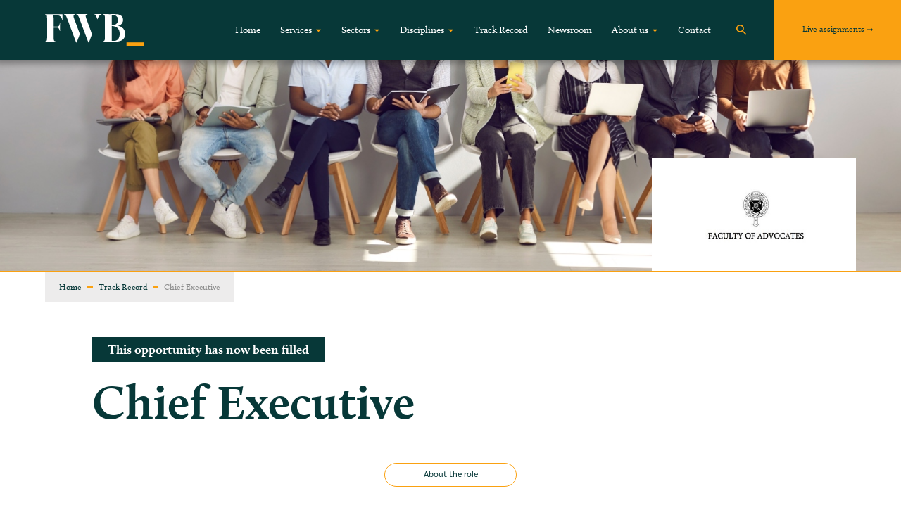

--- FILE ---
content_type: text/html; charset=UTF-8
request_url: https://www.fwbltd.com/assignment/chief-executive-19/
body_size: 27123
content:
<!DOCTYPE html>
<html class="no-js" lang="en-US">
<head>
    <meta HTTP-EQUIV="Content-type" content="text/html; charset=UTF-8">
    <meta http-equiv="X-UA-Compatible" content="IE=9;IE=10;IE=Edge,chrome=1"/>
    <title>Chief Executive - FWB</title>
<style id="wpr-usedcss">@font-face{font-family:calluna;src:url("https://use.typekit.net/af/32f92a/000000000000000000014869/27/l?primer=7cdcb44be4a7db8877ffa5c0007b8dd865b3bbc383831fe2ea177f62257a9191&fvd=n4&v=3") format("woff2"),url("https://use.typekit.net/af/32f92a/000000000000000000014869/27/d?primer=7cdcb44be4a7db8877ffa5c0007b8dd865b3bbc383831fe2ea177f62257a9191&fvd=n4&v=3") format("woff"),url("https://use.typekit.net/af/32f92a/000000000000000000014869/27/a?primer=7cdcb44be4a7db8877ffa5c0007b8dd865b3bbc383831fe2ea177f62257a9191&fvd=n4&v=3") format("opentype");font-display:swap;font-style:normal;font-weight:400;font-stretch:normal}@font-face{font-family:calluna;src:url("https://use.typekit.net/af/fb816c/00000000000000000001486a/27/l?primer=7cdcb44be4a7db8877ffa5c0007b8dd865b3bbc383831fe2ea177f62257a9191&fvd=i4&v=3") format("woff2"),url("https://use.typekit.net/af/fb816c/00000000000000000001486a/27/d?primer=7cdcb44be4a7db8877ffa5c0007b8dd865b3bbc383831fe2ea177f62257a9191&fvd=i4&v=3") format("woff"),url("https://use.typekit.net/af/fb816c/00000000000000000001486a/27/a?primer=7cdcb44be4a7db8877ffa5c0007b8dd865b3bbc383831fe2ea177f62257a9191&fvd=i4&v=3") format("opentype");font-display:swap;font-style:italic;font-weight:400;font-stretch:normal}@font-face{font-family:calluna;src:url("https://use.typekit.net/af/9e56a2/00000000000000000001486d/27/l?primer=7cdcb44be4a7db8877ffa5c0007b8dd865b3bbc383831fe2ea177f62257a9191&fvd=n7&v=3") format("woff2"),url("https://use.typekit.net/af/9e56a2/00000000000000000001486d/27/d?primer=7cdcb44be4a7db8877ffa5c0007b8dd865b3bbc383831fe2ea177f62257a9191&fvd=n7&v=3") format("woff"),url("https://use.typekit.net/af/9e56a2/00000000000000000001486d/27/a?primer=7cdcb44be4a7db8877ffa5c0007b8dd865b3bbc383831fe2ea177f62257a9191&fvd=n7&v=3") format("opentype");font-display:swap;font-style:normal;font-weight:700;font-stretch:normal}@font-face{font-family:basic-sans;src:url("https://use.typekit.net/af/fa5d28/00000000000000007735abe8/30/l?primer=7cdcb44be4a7db8877ffa5c0007b8dd865b3bbc383831fe2ea177f62257a9191&fvd=n7&v=3") format("woff2"),url("https://use.typekit.net/af/fa5d28/00000000000000007735abe8/30/d?primer=7cdcb44be4a7db8877ffa5c0007b8dd865b3bbc383831fe2ea177f62257a9191&fvd=n7&v=3") format("woff"),url("https://use.typekit.net/af/fa5d28/00000000000000007735abe8/30/a?primer=7cdcb44be4a7db8877ffa5c0007b8dd865b3bbc383831fe2ea177f62257a9191&fvd=n7&v=3") format("opentype");font-display:swap;font-style:normal;font-weight:700;font-stretch:normal}@font-face{font-family:basic-sans;src:url("https://use.typekit.net/af/c68f64/00000000000000007735abe6/30/l?primer=7cdcb44be4a7db8877ffa5c0007b8dd865b3bbc383831fe2ea177f62257a9191&fvd=n6&v=3") format("woff2"),url("https://use.typekit.net/af/c68f64/00000000000000007735abe6/30/d?primer=7cdcb44be4a7db8877ffa5c0007b8dd865b3bbc383831fe2ea177f62257a9191&fvd=n6&v=3") format("woff"),url("https://use.typekit.net/af/c68f64/00000000000000007735abe6/30/a?primer=7cdcb44be4a7db8877ffa5c0007b8dd865b3bbc383831fe2ea177f62257a9191&fvd=n6&v=3") format("opentype");font-display:swap;font-style:normal;font-weight:600;font-stretch:normal}@font-face{font-family:basic-sans;src:url("https://use.typekit.net/af/49252d/00000000000000007735abed/30/l?primer=7cdcb44be4a7db8877ffa5c0007b8dd865b3bbc383831fe2ea177f62257a9191&fvd=i4&v=3") format("woff2"),url("https://use.typekit.net/af/49252d/00000000000000007735abed/30/d?primer=7cdcb44be4a7db8877ffa5c0007b8dd865b3bbc383831fe2ea177f62257a9191&fvd=i4&v=3") format("woff"),url("https://use.typekit.net/af/49252d/00000000000000007735abed/30/a?primer=7cdcb44be4a7db8877ffa5c0007b8dd865b3bbc383831fe2ea177f62257a9191&fvd=i4&v=3") format("opentype");font-display:swap;font-style:italic;font-weight:400;font-stretch:normal}@font-face{font-family:basic-sans;src:url("https://use.typekit.net/af/721f9c/00000000000000007735abf2/30/l?primer=7cdcb44be4a7db8877ffa5c0007b8dd865b3bbc383831fe2ea177f62257a9191&fvd=n4&v=3") format("woff2"),url("https://use.typekit.net/af/721f9c/00000000000000007735abf2/30/d?primer=7cdcb44be4a7db8877ffa5c0007b8dd865b3bbc383831fe2ea177f62257a9191&fvd=n4&v=3") format("woff"),url("https://use.typekit.net/af/721f9c/00000000000000007735abf2/30/a?primer=7cdcb44be4a7db8877ffa5c0007b8dd865b3bbc383831fe2ea177f62257a9191&fvd=n4&v=3") format("opentype");font-display:swap;font-style:normal;font-weight:400;font-stretch:normal}img:is([sizes=auto i],[sizes^="auto," i]){contain-intrinsic-size:3000px 1500px}:where(.wp-block-button__link){border-radius:9999px;box-shadow:none;padding:calc(.667em + 2px) calc(1.333em + 2px);text-decoration:none}:root :where(.wp-block-button .wp-block-button__link.is-style-outline),:root :where(.wp-block-button.is-style-outline>.wp-block-button__link){border:2px solid;padding:.667em 1.333em}:root :where(.wp-block-button .wp-block-button__link.is-style-outline:not(.has-text-color)),:root :where(.wp-block-button.is-style-outline>.wp-block-button__link:not(.has-text-color)){color:currentColor}:root :where(.wp-block-button .wp-block-button__link.is-style-outline:not(.has-background)),:root :where(.wp-block-button.is-style-outline>.wp-block-button__link:not(.has-background)){background-color:initial;background-image:none}:where(.wp-block-calendar table:not(.has-background) th){background:#ddd}:where(.wp-block-columns){margin-bottom:1.75em}:where(.wp-block-columns.has-background){padding:1.25em 2.375em}:where(.wp-block-post-comments input[type=submit]){border:none}:where(.wp-block-cover-image:not(.has-text-color)),:where(.wp-block-cover:not(.has-text-color)){color:#fff}:where(.wp-block-cover-image.is-light:not(.has-text-color)),:where(.wp-block-cover.is-light:not(.has-text-color)){color:#000}:root :where(.wp-block-cover h1:not(.has-text-color)),:root :where(.wp-block-cover h2:not(.has-text-color)),:root :where(.wp-block-cover h3:not(.has-text-color)),:root :where(.wp-block-cover h4:not(.has-text-color)),:root :where(.wp-block-cover h5:not(.has-text-color)),:root :where(.wp-block-cover h6:not(.has-text-color)),:root :where(.wp-block-cover p:not(.has-text-color)){color:inherit}:where(.wp-block-file){margin-bottom:1.5em}:where(.wp-block-file__button){border-radius:2em;display:inline-block;padding:.5em 1em}:where(.wp-block-file__button):is(a):active,:where(.wp-block-file__button):is(a):focus,:where(.wp-block-file__button):is(a):hover,:where(.wp-block-file__button):is(a):visited{box-shadow:none;color:#fff;opacity:.85;text-decoration:none}:where(.wp-block-group.wp-block-group-is-layout-constrained){position:relative}:root :where(.wp-block-image.is-style-rounded img,.wp-block-image .is-style-rounded img){border-radius:9999px}:where(.wp-block-latest-comments:not([style*=line-height] .wp-block-latest-comments__comment)){line-height:1.1}:where(.wp-block-latest-comments:not([style*=line-height] .wp-block-latest-comments__comment-excerpt p)){line-height:1.8}:root :where(.wp-block-latest-posts.is-grid){padding:0}:root :where(.wp-block-latest-posts.wp-block-latest-posts__list){padding-left:0}ul{box-sizing:border-box}:root :where(.wp-block-list.has-background){padding:1.25em 2.375em}:where(.wp-block-navigation.has-background .wp-block-navigation-item a:not(.wp-element-button)),:where(.wp-block-navigation.has-background .wp-block-navigation-submenu a:not(.wp-element-button)){padding:.5em 1em}:where(.wp-block-navigation .wp-block-navigation__submenu-container .wp-block-navigation-item a:not(.wp-element-button)),:where(.wp-block-navigation .wp-block-navigation__submenu-container .wp-block-navigation-submenu a:not(.wp-element-button)),:where(.wp-block-navigation .wp-block-navigation__submenu-container .wp-block-navigation-submenu button.wp-block-navigation-item__content),:where(.wp-block-navigation .wp-block-navigation__submenu-container .wp-block-pages-list__item button.wp-block-navigation-item__content){padding:.5em 1em}:root :where(p.has-background){padding:1.25em 2.375em}:where(p.has-text-color:not(.has-link-color)) a{color:inherit}:where(.wp-block-post-comments-form) input:not([type=submit]),:where(.wp-block-post-comments-form) textarea{border:1px solid #949494;font-family:inherit;font-size:1em}:where(.wp-block-post-comments-form) input:where(:not([type=submit]):not([type=checkbox])),:where(.wp-block-post-comments-form) textarea{padding:calc(.667em + 2px)}:where(.wp-block-post-excerpt){box-sizing:border-box;margin-bottom:var(--wp--style--block-gap);margin-top:var(--wp--style--block-gap)}:where(.wp-block-preformatted.has-background){padding:1.25em 2.375em}:where(.wp-block-search__button){border:1px solid #ccc;padding:6px 10px}:where(.wp-block-search__input){font-family:inherit;font-size:inherit;font-style:inherit;font-weight:inherit;letter-spacing:inherit;line-height:inherit;text-transform:inherit}:where(.wp-block-search__button-inside .wp-block-search__inside-wrapper){border:1px solid #949494;box-sizing:border-box;padding:4px}:where(.wp-block-search__button-inside .wp-block-search__inside-wrapper) .wp-block-search__input{border:none;border-radius:0;padding:0 4px}:where(.wp-block-search__button-inside .wp-block-search__inside-wrapper) .wp-block-search__input:focus{outline:0}:where(.wp-block-search__button-inside .wp-block-search__inside-wrapper) :where(.wp-block-search__button){padding:4px 8px}:root :where(.wp-block-separator.is-style-dots){height:auto;line-height:1;text-align:center}:root :where(.wp-block-separator.is-style-dots):before{color:currentColor;content:"···";font-family:serif;font-size:1.5em;letter-spacing:2em;padding-left:2em}:root :where(.wp-block-site-logo.is-style-rounded){border-radius:9999px}:where(.wp-block-social-links:not(.is-style-logos-only)) .wp-social-link{background-color:#f0f0f0;color:#444}:where(.wp-block-social-links:not(.is-style-logos-only)) .wp-social-link-amazon{background-color:#f90;color:#fff}:where(.wp-block-social-links:not(.is-style-logos-only)) .wp-social-link-bandcamp{background-color:#1ea0c3;color:#fff}:where(.wp-block-social-links:not(.is-style-logos-only)) .wp-social-link-behance{background-color:#0757fe;color:#fff}:where(.wp-block-social-links:not(.is-style-logos-only)) .wp-social-link-bluesky{background-color:#0a7aff;color:#fff}:where(.wp-block-social-links:not(.is-style-logos-only)) .wp-social-link-codepen{background-color:#1e1f26;color:#fff}:where(.wp-block-social-links:not(.is-style-logos-only)) .wp-social-link-deviantart{background-color:#02e49b;color:#fff}:where(.wp-block-social-links:not(.is-style-logos-only)) .wp-social-link-dribbble{background-color:#e94c89;color:#fff}:where(.wp-block-social-links:not(.is-style-logos-only)) .wp-social-link-dropbox{background-color:#4280ff;color:#fff}:where(.wp-block-social-links:not(.is-style-logos-only)) .wp-social-link-etsy{background-color:#f45800;color:#fff}:where(.wp-block-social-links:not(.is-style-logos-only)) .wp-social-link-facebook{background-color:#0866ff;color:#fff}:where(.wp-block-social-links:not(.is-style-logos-only)) .wp-social-link-fivehundredpx{background-color:#000;color:#fff}:where(.wp-block-social-links:not(.is-style-logos-only)) .wp-social-link-flickr{background-color:#0461dd;color:#fff}:where(.wp-block-social-links:not(.is-style-logos-only)) .wp-social-link-foursquare{background-color:#e65678;color:#fff}:where(.wp-block-social-links:not(.is-style-logos-only)) .wp-social-link-github{background-color:#24292d;color:#fff}:where(.wp-block-social-links:not(.is-style-logos-only)) .wp-social-link-goodreads{background-color:#eceadd;color:#382110}:where(.wp-block-social-links:not(.is-style-logos-only)) .wp-social-link-google{background-color:#ea4434;color:#fff}:where(.wp-block-social-links:not(.is-style-logos-only)) .wp-social-link-gravatar{background-color:#1d4fc4;color:#fff}:where(.wp-block-social-links:not(.is-style-logos-only)) .wp-social-link-instagram{background-color:#f00075;color:#fff}:where(.wp-block-social-links:not(.is-style-logos-only)) .wp-social-link-lastfm{background-color:#e21b24;color:#fff}:where(.wp-block-social-links:not(.is-style-logos-only)) .wp-social-link-linkedin{background-color:#0d66c2;color:#fff}:where(.wp-block-social-links:not(.is-style-logos-only)) .wp-social-link-mastodon{background-color:#3288d4;color:#fff}:where(.wp-block-social-links:not(.is-style-logos-only)) .wp-social-link-medium{background-color:#000;color:#fff}:where(.wp-block-social-links:not(.is-style-logos-only)) .wp-social-link-meetup{background-color:#f6405f;color:#fff}:where(.wp-block-social-links:not(.is-style-logos-only)) .wp-social-link-patreon{background-color:#000;color:#fff}:where(.wp-block-social-links:not(.is-style-logos-only)) .wp-social-link-pinterest{background-color:#e60122;color:#fff}:where(.wp-block-social-links:not(.is-style-logos-only)) .wp-social-link-pocket{background-color:#ef4155;color:#fff}:where(.wp-block-social-links:not(.is-style-logos-only)) .wp-social-link-reddit{background-color:#ff4500;color:#fff}:where(.wp-block-social-links:not(.is-style-logos-only)) .wp-social-link-skype{background-color:#0478d7;color:#fff}:where(.wp-block-social-links:not(.is-style-logos-only)) .wp-social-link-snapchat{background-color:#fefc00;color:#fff;stroke:#000}:where(.wp-block-social-links:not(.is-style-logos-only)) .wp-social-link-soundcloud{background-color:#ff5600;color:#fff}:where(.wp-block-social-links:not(.is-style-logos-only)) .wp-social-link-spotify{background-color:#1bd760;color:#fff}:where(.wp-block-social-links:not(.is-style-logos-only)) .wp-social-link-telegram{background-color:#2aabee;color:#fff}:where(.wp-block-social-links:not(.is-style-logos-only)) .wp-social-link-threads{background-color:#000;color:#fff}:where(.wp-block-social-links:not(.is-style-logos-only)) .wp-social-link-tiktok{background-color:#000;color:#fff}:where(.wp-block-social-links:not(.is-style-logos-only)) .wp-social-link-tumblr{background-color:#011835;color:#fff}:where(.wp-block-social-links:not(.is-style-logos-only)) .wp-social-link-twitch{background-color:#6440a4;color:#fff}:where(.wp-block-social-links:not(.is-style-logos-only)) .wp-social-link-twitter{background-color:#1da1f2;color:#fff}:where(.wp-block-social-links:not(.is-style-logos-only)) .wp-social-link-vimeo{background-color:#1eb7ea;color:#fff}:where(.wp-block-social-links:not(.is-style-logos-only)) .wp-social-link-vk{background-color:#4680c2;color:#fff}:where(.wp-block-social-links:not(.is-style-logos-only)) .wp-social-link-wordpress{background-color:#3499cd;color:#fff}:where(.wp-block-social-links:not(.is-style-logos-only)) .wp-social-link-whatsapp{background-color:#25d366;color:#fff}:where(.wp-block-social-links:not(.is-style-logos-only)) .wp-social-link-x{background-color:#000;color:#fff}:where(.wp-block-social-links:not(.is-style-logos-only)) .wp-social-link-yelp{background-color:#d32422;color:#fff}:where(.wp-block-social-links:not(.is-style-logos-only)) .wp-social-link-youtube{background-color:red;color:#fff}:where(.wp-block-social-links.is-style-logos-only) .wp-social-link{background:0 0}:where(.wp-block-social-links.is-style-logos-only) .wp-social-link svg{height:1.25em;width:1.25em}:where(.wp-block-social-links.is-style-logos-only) .wp-social-link-amazon{color:#f90}:where(.wp-block-social-links.is-style-logos-only) .wp-social-link-bandcamp{color:#1ea0c3}:where(.wp-block-social-links.is-style-logos-only) .wp-social-link-behance{color:#0757fe}:where(.wp-block-social-links.is-style-logos-only) .wp-social-link-bluesky{color:#0a7aff}:where(.wp-block-social-links.is-style-logos-only) .wp-social-link-codepen{color:#1e1f26}:where(.wp-block-social-links.is-style-logos-only) .wp-social-link-deviantart{color:#02e49b}:where(.wp-block-social-links.is-style-logos-only) .wp-social-link-dribbble{color:#e94c89}:where(.wp-block-social-links.is-style-logos-only) .wp-social-link-dropbox{color:#4280ff}:where(.wp-block-social-links.is-style-logos-only) .wp-social-link-etsy{color:#f45800}:where(.wp-block-social-links.is-style-logos-only) .wp-social-link-facebook{color:#0866ff}:where(.wp-block-social-links.is-style-logos-only) .wp-social-link-fivehundredpx{color:#000}:where(.wp-block-social-links.is-style-logos-only) .wp-social-link-flickr{color:#0461dd}:where(.wp-block-social-links.is-style-logos-only) .wp-social-link-foursquare{color:#e65678}:where(.wp-block-social-links.is-style-logos-only) .wp-social-link-github{color:#24292d}:where(.wp-block-social-links.is-style-logos-only) .wp-social-link-goodreads{color:#382110}:where(.wp-block-social-links.is-style-logos-only) .wp-social-link-google{color:#ea4434}:where(.wp-block-social-links.is-style-logos-only) .wp-social-link-gravatar{color:#1d4fc4}:where(.wp-block-social-links.is-style-logos-only) .wp-social-link-instagram{color:#f00075}:where(.wp-block-social-links.is-style-logos-only) .wp-social-link-lastfm{color:#e21b24}:where(.wp-block-social-links.is-style-logos-only) .wp-social-link-linkedin{color:#0d66c2}:where(.wp-block-social-links.is-style-logos-only) .wp-social-link-mastodon{color:#3288d4}:where(.wp-block-social-links.is-style-logos-only) .wp-social-link-medium{color:#000}:where(.wp-block-social-links.is-style-logos-only) .wp-social-link-meetup{color:#f6405f}:where(.wp-block-social-links.is-style-logos-only) .wp-social-link-patreon{color:#000}:where(.wp-block-social-links.is-style-logos-only) .wp-social-link-pinterest{color:#e60122}:where(.wp-block-social-links.is-style-logos-only) .wp-social-link-pocket{color:#ef4155}:where(.wp-block-social-links.is-style-logos-only) .wp-social-link-reddit{color:#ff4500}:where(.wp-block-social-links.is-style-logos-only) .wp-social-link-skype{color:#0478d7}:where(.wp-block-social-links.is-style-logos-only) .wp-social-link-snapchat{color:#fff;stroke:#000}:where(.wp-block-social-links.is-style-logos-only) .wp-social-link-soundcloud{color:#ff5600}:where(.wp-block-social-links.is-style-logos-only) .wp-social-link-spotify{color:#1bd760}:where(.wp-block-social-links.is-style-logos-only) .wp-social-link-telegram{color:#2aabee}:where(.wp-block-social-links.is-style-logos-only) .wp-social-link-threads{color:#000}:where(.wp-block-social-links.is-style-logos-only) .wp-social-link-tiktok{color:#000}:where(.wp-block-social-links.is-style-logos-only) .wp-social-link-tumblr{color:#011835}:where(.wp-block-social-links.is-style-logos-only) .wp-social-link-twitch{color:#6440a4}:where(.wp-block-social-links.is-style-logos-only) .wp-social-link-twitter{color:#1da1f2}:where(.wp-block-social-links.is-style-logos-only) .wp-social-link-vimeo{color:#1eb7ea}:where(.wp-block-social-links.is-style-logos-only) .wp-social-link-vk{color:#4680c2}:where(.wp-block-social-links.is-style-logos-only) .wp-social-link-whatsapp{color:#25d366}:where(.wp-block-social-links.is-style-logos-only) .wp-social-link-wordpress{color:#3499cd}:where(.wp-block-social-links.is-style-logos-only) .wp-social-link-x{color:#000}:where(.wp-block-social-links.is-style-logos-only) .wp-social-link-yelp{color:#d32422}:where(.wp-block-social-links.is-style-logos-only) .wp-social-link-youtube{color:red}:root :where(.wp-block-social-links .wp-social-link a){padding:.25em}:root :where(.wp-block-social-links.is-style-logos-only .wp-social-link a){padding:0}:root :where(.wp-block-social-links.is-style-pill-shape .wp-social-link a){padding-left:.66667em;padding-right:.66667em}:root :where(.wp-block-tag-cloud.is-style-outline){display:flex;flex-wrap:wrap;gap:1ch}:root :where(.wp-block-tag-cloud.is-style-outline a){border:1px solid;font-size:unset!important;margin-right:0;padding:1ch 2ch;text-decoration:none!important}:root :where(.wp-block-table-of-contents){box-sizing:border-box}:where(.wp-block-term-description){box-sizing:border-box;margin-bottom:var(--wp--style--block-gap);margin-top:var(--wp--style--block-gap)}:where(pre.wp-block-verse){font-family:inherit}:root{--wp--preset--font-size--normal:16px;--wp--preset--font-size--huge:42px}html :where(.has-border-color){border-style:solid}html :where([style*=border-top-color]){border-top-style:solid}html :where([style*=border-right-color]){border-right-style:solid}html :where([style*=border-bottom-color]){border-bottom-style:solid}html :where([style*=border-left-color]){border-left-style:solid}html :where([style*=border-width]){border-style:solid}html :where([style*=border-top-width]){border-top-style:solid}html :where([style*=border-right-width]){border-right-style:solid}html :where([style*=border-bottom-width]){border-bottom-style:solid}html :where([style*=border-left-width]){border-left-style:solid}html :where(img[class*=wp-image-]){height:auto;max-width:100%}:where(figure){margin:0 0 1em}html :where(.is-position-sticky){--wp-admin--admin-bar--position-offset:var(--wp-admin--admin-bar--height,0px)}@media screen and (max-width:600px){html :where(.is-position-sticky){--wp-admin--admin-bar--position-offset:0px}}:root{--wp--preset--aspect-ratio--square:1;--wp--preset--aspect-ratio--4-3:4/3;--wp--preset--aspect-ratio--3-4:3/4;--wp--preset--aspect-ratio--3-2:3/2;--wp--preset--aspect-ratio--2-3:2/3;--wp--preset--aspect-ratio--16-9:16/9;--wp--preset--aspect-ratio--9-16:9/16;--wp--preset--color--black:#000000;--wp--preset--color--cyan-bluish-gray:#abb8c3;--wp--preset--color--white:#ffffff;--wp--preset--color--pale-pink:#f78da7;--wp--preset--color--vivid-red:#cf2e2e;--wp--preset--color--luminous-vivid-orange:#ff6900;--wp--preset--color--luminous-vivid-amber:#fcb900;--wp--preset--color--light-green-cyan:#7bdcb5;--wp--preset--color--vivid-green-cyan:#00d084;--wp--preset--color--pale-cyan-blue:#8ed1fc;--wp--preset--color--vivid-cyan-blue:#0693e3;--wp--preset--color--vivid-purple:#9b51e0;--wp--preset--gradient--vivid-cyan-blue-to-vivid-purple:linear-gradient(135deg,rgba(6, 147, 227, 1) 0%,rgb(155, 81, 224) 100%);--wp--preset--gradient--light-green-cyan-to-vivid-green-cyan:linear-gradient(135deg,rgb(122, 220, 180) 0%,rgb(0, 208, 130) 100%);--wp--preset--gradient--luminous-vivid-amber-to-luminous-vivid-orange:linear-gradient(135deg,rgba(252, 185, 0, 1) 0%,rgba(255, 105, 0, 1) 100%);--wp--preset--gradient--luminous-vivid-orange-to-vivid-red:linear-gradient(135deg,rgba(255, 105, 0, 1) 0%,rgb(207, 46, 46) 100%);--wp--preset--gradient--very-light-gray-to-cyan-bluish-gray:linear-gradient(135deg,rgb(238, 238, 238) 0%,rgb(169, 184, 195) 100%);--wp--preset--gradient--cool-to-warm-spectrum:linear-gradient(135deg,rgb(74, 234, 220) 0%,rgb(151, 120, 209) 20%,rgb(207, 42, 186) 40%,rgb(238, 44, 130) 60%,rgb(251, 105, 98) 80%,rgb(254, 248, 76) 100%);--wp--preset--gradient--blush-light-purple:linear-gradient(135deg,rgb(255, 206, 236) 0%,rgb(152, 150, 240) 100%);--wp--preset--gradient--blush-bordeaux:linear-gradient(135deg,rgb(254, 205, 165) 0%,rgb(254, 45, 45) 50%,rgb(107, 0, 62) 100%);--wp--preset--gradient--luminous-dusk:linear-gradient(135deg,rgb(255, 203, 112) 0%,rgb(199, 81, 192) 50%,rgb(65, 88, 208) 100%);--wp--preset--gradient--pale-ocean:linear-gradient(135deg,rgb(255, 245, 203) 0%,rgb(182, 227, 212) 50%,rgb(51, 167, 181) 100%);--wp--preset--gradient--electric-grass:linear-gradient(135deg,rgb(202, 248, 128) 0%,rgb(113, 206, 126) 100%);--wp--preset--gradient--midnight:linear-gradient(135deg,rgb(2, 3, 129) 0%,rgb(40, 116, 252) 100%);--wp--preset--font-size--small:13px;--wp--preset--font-size--medium:20px;--wp--preset--font-size--large:36px;--wp--preset--font-size--x-large:42px;--wp--preset--spacing--20:0.44rem;--wp--preset--spacing--30:0.67rem;--wp--preset--spacing--40:1rem;--wp--preset--spacing--50:1.5rem;--wp--preset--spacing--60:2.25rem;--wp--preset--spacing--70:3.38rem;--wp--preset--spacing--80:5.06rem;--wp--preset--shadow--natural:6px 6px 9px rgba(0, 0, 0, .2);--wp--preset--shadow--deep:12px 12px 50px rgba(0, 0, 0, .4);--wp--preset--shadow--sharp:6px 6px 0px rgba(0, 0, 0, .2);--wp--preset--shadow--outlined:6px 6px 0px -3px rgba(255, 255, 255, 1),6px 6px rgba(0, 0, 0, 1);--wp--preset--shadow--crisp:6px 6px 0px rgba(0, 0, 0, 1)}:where(.is-layout-flex){gap:.5em}:where(.is-layout-grid){gap:.5em}:where(.wp-block-post-template.is-layout-flex){gap:1.25em}:where(.wp-block-post-template.is-layout-grid){gap:1.25em}:where(.wp-block-columns.is-layout-flex){gap:2em}:where(.wp-block-columns.is-layout-grid){gap:2em}:root :where(.wp-block-pullquote){font-size:1.5em;line-height:1.6}.max-width{max-width:1025px}:root{--bs-blue:#375a7f;--bs-indigo:#6610f2;--bs-purple:#6f42c1;--bs-pink:#e83e8c;--bs-red:#8c0602;--bs-orange:#faa111;--bs-yellow:#f39c12;--bs-green:#073838;--bs-teal:#20c997;--bs-cyan:#00f3ff;--bs-white:#fff;--bs-gray:#888;--bs-gray-dark:#303030;--bs-gray-100:#f8f9fa;--bs-gray-200:#ebebeb;--bs-gray-300:#dee2e6;--bs-gray-400:#ced4da;--bs-gray-500:#adb5bd;--bs-gray-600:#888;--bs-gray-700:#444;--bs-gray-800:#303030;--bs-gray-900:#222;--bs-primary:#00f3ff;--bs-secondary:#444;--bs-success:#00bc8c;--bs-info:#375a7f;--bs-warning:#f39c12;--bs-danger:#8c0602;--bs-light:#adb5bd;--bs-dark:#222;--bs-primary-rgb:0,243,255;--bs-secondary-rgb:68,68,68;--bs-success-rgb:0,188,140;--bs-info-rgb:55,90,127;--bs-warning-rgb:243,156,18;--bs-danger-rgb:140,6,2;--bs-light-rgb:173,181,189;--bs-dark-rgb:34,34,34;--bs-white-rgb:255,255,255;--bs-black-rgb:33,30,30;--bs-body-color-rgb:255,255,255;--bs-body-bg-rgb:68,68,68;--bs-font-sans-serif:skolar-sans-latin,Arial,sans-serif;--bs-font-monospace:SFMono-Regular,Menlo,Monaco,Consolas,"Liberation Mono","Courier New",monospace;--bs-gradient:linear-gradient(180deg,hsla(0,0%,100%,.15),hsla(0,0%,100%,0));--bs-body-font-family:var(--bs-font-sans-serif);--bs-body-font-size:1rem;--bs-body-font-weight:400;--bs-body-line-height:1.5;--bs-body-color:#fff;--bs-body-bg:#444}*,:after,:before{box-sizing:border-box}@media (prefers-reduced-motion:no-preference){:root{scroll-behavior:smooth}}body{-webkit-text-size-adjust:100%;-webkit-tap-highlight-color:rgba(33,30,30,0);background-color:var(--bs-body-bg);color:var(--bs-body-color);font-family:var(--bs-body-font-family);font-size:var(--bs-body-font-size);font-weight:var(--bs-body-font-weight);line-height:var(--bs-body-line-height);margin:0;text-align:var(--bs-body-text-align)}.h3,h1,h2,h3,h4{font-weight:700;line-height:1.25;margin-bottom:.5rem;margin-top:0}h1{font-size:calc(1.425rem + 2.1vw)}@media (min-width:1200px){h1{font-size:3rem}}h2{font-size:calc(1.325rem + .9vw)}@media (min-width:1200px){h2{font-size:2rem}}.h3,h3{font-size:calc(1.3rem + .6vw)}@media (min-width:1200px){.h3,h3{font-size:1.75rem}}h4{font-size:calc(1.275rem + .3vw)}@media (min-width:1200px){h4{font-size:1.5rem}}p{margin-bottom:1rem;margin-top:0}ul{padding-left:2rem}ul{margin-bottom:1rem;margin-top:0}ul ul{margin-bottom:0}strong{font-weight:bolder}a{color:#00f3ff;text-decoration:underline}a:hover{color:#00c2cc}a:not([href]):not([class]),a:not([href]):not([class]):hover{color:inherit;text-decoration:none}code{direction:ltr;font-family:var(--bs-font-monospace);font-size:1em;unicode-bidi:bidi-override}code{word-wrap:break-word;color:#e83e8c;font-size:.875em}a>code{color:inherit}img,svg{vertical-align:middle}table{caption-side:bottom}caption{color:#adb5bd;padding-bottom:.5rem;padding-top:.5rem;text-align:left}th{text-align:inherit;text-align:-webkit-match-parent}tbody,th,tr{border:0 solid;border-color:inherit}label{display:inline-block}button{border-radius:0}button:focus:not(:focus-visible){outline:0}button,input,optgroup,select,textarea{font-family:inherit;font-size:inherit;line-height:inherit;margin:0}button,select{text-transform:none}[role=button]{cursor:pointer}select{word-wrap:normal}select:disabled{opacity:1}[list]::-webkit-calendar-picker-indicator{display:none}[type=button],[type=reset],[type=submit],button{-webkit-appearance:button}[type=button]:not(:disabled),[type=reset]:not(:disabled),[type=submit]:not(:disabled),button:not(:disabled){cursor:pointer}::-moz-focus-inner{border-style:none;padding:0}textarea{resize:vertical}fieldset{border:0;margin:0;min-width:0;padding:0}legend{float:left;font-size:calc(1.275rem + .3vw);line-height:inherit;margin-bottom:.5rem;padding:0;width:100%}legend+*{clear:left}::-webkit-datetime-edit-day-field,::-webkit-datetime-edit-fields-wrapper,::-webkit-datetime-edit-hour-field,::-webkit-datetime-edit-minute,::-webkit-datetime-edit-month-field,::-webkit-datetime-edit-text,::-webkit-datetime-edit-year-field{padding:0}::-webkit-inner-spin-button{height:auto}[type=search]{-webkit-appearance:textfield;outline-offset:-2px}::-webkit-search-decoration{-webkit-appearance:none}::-webkit-color-swatch-wrapper{padding:0}::file-selector-button{font:inherit}::-webkit-file-upload-button{-webkit-appearance:button;font:inherit}iframe{border:0}summary{cursor:pointer;display:list-item}progress{vertical-align:baseline}[hidden]{display:none!important}.container,.container-sm{margin-left:auto;margin-right:auto;padding-left:var(--bs-gutter-x,.75rem);padding-right:var(--bs-gutter-x,.75rem);width:100%}@media (min-width:576px){.container,.container-sm{max-width:540px}}@media (min-width:768px){.container,.container-sm{max-width:720px}}@media (min-width:992px){.container,.container-sm{max-width:960px}}@media (min-width:1200px){legend{font-size:1.5rem}.container,.container-sm{max-width:1140px}}@media (min-width:1400px){.container,.container-sm{max-width:1320px}}.row{--bs-gutter-x:1.5rem;--bs-gutter-y:0;display:flex;flex-wrap:wrap;margin-left:calc(var(--bs-gutter-x)*-.5);margin-right:calc(var(--bs-gutter-x)*-.5);margin-top:calc(var(--bs-gutter-y)*-1)}.row>*{flex-shrink:0;margin-top:var(--bs-gutter-y);max-width:100%;padding-left:calc(var(--bs-gutter-x)*.5);padding-right:calc(var(--bs-gutter-x)*.5);width:100%}.col{flex:1 0 0%}.col-3{flex:0 0 auto;width:25%}.col-6{flex:0 0 auto;width:50%}.col-12{flex:0 0 auto;width:100%}.g-0{--bs-gutter-x:0}.g-0{--bs-gutter-y:0}@media (min-width:768px){.col-md-6{flex:0 0 auto;width:50%}}@media (min-width:992px){.col-lg-4{flex:0 0 auto;width:33.33333333%}}.nav{display:flex;flex-wrap:wrap;list-style:none;margin-bottom:0;padding-left:0}.nav-link{color:#00f3ff;display:block;padding:.5rem 2rem;text-decoration:none;transition:color .15s ease-in-out,background-color .15s ease-in-out,border-color .15s ease-in-out}@media (prefers-reduced-motion:reduce){.nav-link{transition:none}}.nav-link:focus,.nav-link:hover{color:#00c2cc}.nav-link.disabled{color:#adb5bd;cursor:default;pointer-events:none}.btn-link{color:#00f3ff;font-weight:400;text-decoration:underline}.btn-link:hover{color:#00c2cc}.btn-link.disabled,.btn-link:disabled{color:#888}.fade{transition:opacity .15s linear}@media (prefers-reduced-motion:reduce){.fade{transition:none}}.fade:not(.show){opacity:0}.fixed-top{top:0}.fixed-top{left:0;position:fixed;right:0;z-index:1030}.sticky-top{position:-webkit-sticky;position:sticky;top:0;z-index:1020}.shadow{box-shadow:0 .5rem 1rem rgba(33,30,30,.15)!important}.border{border:1px solid #dee2e6!important}.text-wrap{white-space:normal!important}.visible{visibility:visible!important}h1{letter-spacing:.2rem}.h3,a,audio,body,caption,center,cite,code,details,div,em,embed,fieldset,footer,form,h1,h2,h3,h4,header,html,i,iframe,img,label,legend,li,menu,nav,object,p,s,section,span,strong,summary,table,tbody,th,time,tr,ul,var,video{border:0;font-size:100%;font:inherit;margin:0;padding:0;vertical-align:baseline}details,footer,header,menu,nav,section{display:block}section{position:relative;z-index:10}body{background-color:#fff}ul{list-style:none}table{border-collapse:collapse;border-spacing:0}*{-webkit-font-smoothing:antialiased;box-sizing:border-box}button{background-color:inherit;border:none;margin:0;padding:0;text-align:left}input{box-sizing:border-box;max-width:100%;width:100%}body{color:#000;font-family:calluna,serif;font-size:16px;line-height:1}body .h3,body h1,body h2,body h3,body h4,body li,body p{font-weight:400;letter-spacing:0;line-height:1.1}body h1{font-size:74px;font-weight:600}body h2{font-size:42px}@media (max-width:767px){body{font-size:14px}body h1{font-size:42px}body h2{font-size:32px}}body .h3,body h3{font-size:22px}body h4{font-size:18px}@media (max-width:767px){body .h3,body h3{font-size:18px}body h4{font-size:18px}body p{font-size:16px}}body p{font-size:16px}body li{font-size:16px}.container{max-width:1226px}.container,.container-sm{margin:0 auto;padding:0;width:90%}.container-sm{max-width:1018px}a{color:inherit;text-decoration:none}img{max-width:100%;width:auto}.content-wrap a{text-decoration:underline}.content-wrap iframe{max-width:100%}.content-wrap li,.content-wrap p{font-family:basic-sans,sans-serif;font-weight:400;line-height:1.7}.content-wrap .h3,.content-wrap h1,.content-wrap h2,.content-wrap h3,.content-wrap h4{line-height:1.1}.content-wrap .h3,.content-wrap h1,.content-wrap h2,.content-wrap h3,.content-wrap h4,.content-wrap p,.content-wrap ul{margin-bottom:20px}@media (max-width:767px){body li{font-size:16px}.content-wrap .h3,.content-wrap h1,.content-wrap h2,.content-wrap h3,.content-wrap h4,.content-wrap p,.content-wrap ul{margin-bottom:20px}}.content-wrap :first-child{margin-top:0!important}.content-wrap :last-child{margin-bottom:0!important}.content-wrap ul li{display:block;margin-bottom:14px;padding-left:35px;position:relative}.content-wrap ul li:before{background-color:#faa111;border-radius:50%;content:"";height:7px;left:0;position:absolute;top:7px;width:7px}.content-wrap img{display:block;padding-bottom:20px}.content-wrap table{border-collapse:separate;border-spacing:4px}.content-wrap table th{border:none!important;line-height:1.3}strong{font-weight:700}em{font-style:italic}.button{border:2px solid transparent;display:inline-block;font-size:16px;font-weight:600;padding:18px 25px;position:relative;text-align:center;transition:.3s;z-index:1}.button:before{background-color:transparent;border:2px solid transparent;height:calc(100% + 4px);width:calc(100% + 4px)}.button:after,.button:before{bottom:-2px;content:"";position:absolute;right:-2px;transition:.3s;z-index:-1}.button:after{background-color:#073838;height:15px;width:50px}@media (max-width:767px){.button{font-size:14px;padding:16px 10px}.button:after{height:10px;width:40px}}.button.fill{color:#000}.button.fill:before{background-color:#faa111;border:2px solid #faa111}.button.fill:hover{color:#fff}.button.fill:hover:after{height:calc(100% + 4px);width:calc(100% + 4px)}.button.fill.alt{color:#073838}.button.fill.alt:after{background-color:#fff}.button.fill.alt:hover{color:#073838}.btn-link{color:#073838;display:inline-block;font-size:14px;font-weight:600;padding-bottom:4px;text-decoration:none!important;transition:.3s}.btn-link span{border-bottom:1px solid #faa111}.btn-link:after{background-image:url(https://www.fwbltd.com/wp-content/themes/fwb/images/parent-link.svg);background-repeat:no-repeat;background-size:100% 100%;content:"";display:inline-block;height:4px;margin-left:4px;transition:.3s;vertical-align:middle;width:8px}.btn-link:hover{color:#073838;opacity:.7}.btn-link:hover:after{transform:translateX(10px)}form input[aria-invalid=true],form textarea[aria-invalid=true]{border:1px solid red!important}.mobile{display:none}.main>.h3,.main>h1,.main>h2,.main>h3,.main>h4,.main>img,.main>p,.main>ul{margin:0 auto 30px;max-width:1300px;padding-left:50px;width:90%}@media (max-width:991px){.main>.h3,.main>h1,.main>h2,.main>h3,.main>h4,.main>img,.main>p,.main>ul{padding-left:0}}.main>.h3:first-child,.main>h1:first-child,.main>h2:first-child,.main>h3:first-child,.main>h4:first-child,.main>img:first-child,.main>p:first-child,.main>ul:first-child{margin-top:100px}.main>.h3:last-child,.main>h1:last-child,.main>h2:last-child,.main>h3:last-child,.main>h4:last-child,.main>img:last-child,.main>p:last-child,.main>ul:last-child{margin-bottom:100px}.main>ul li{margin-bottom:10px;padding-left:25px;position:relative}.main>ul li:before{background-color:#000;border-radius:50%;content:"";height:5px;left:0;position:absolute;top:12px;width:5px}.grecaptcha-badge{visibility:hidden}#breadcrumbs{background-color:#edecec;color:#8d8d8d;display:inline-block;font-size:12px;padding:15px 20px}#breadcrumbs.mobile{display:none}@media (max-width:767px){.mobile{display:block}#breadcrumbs span span:first-child{display:block}#breadcrumbs span span:first-child a:before{background-image:url(https://www.fwbltd.com/wp-content/themes/fwb/images/parent-link.svg);background-repeat:no-repeat;background-size:100% 100%;content:"";display:inline-block;height:12px;margin-right:8px;margin-top:-2px;transform:rotate(180deg);vertical-align:middle;width:24px}#breadcrumbs span span{display:none}#breadcrumbs span .separator{display:none!important}#breadcrumbs.mobile{display:inline-block}#breadcrumbs.mobile a{text-transform:capitalize}.footer-contact .content-wrap{margin-bottom:30px}}#breadcrumbs a{color:#073838;text-decoration:underline}#breadcrumbs .separator{background-color:#faa111;display:inline-block;font-size:0;height:2px;margin:-2px 5px 0;vertical-align:middle;width:8px}.bg-img.ob-ft-cov,.img.ob-ft-cov{display:block;-o-object-fit:cover;object-fit:cover}.masthead{background-color:#073838;color:#fff;left:0;position:-webkit-sticky;position:sticky;top:0;width:100%;z-index:500}@media (min-width:1024px){.masthead.scrolled .masthead__logo{transition:width .3s;width:80px}.masthead.scrolled .assignments,.masthead.scrolled .masthead__nav .menu li a{padding-bottom:18px!important;padding-top:18px!important}}.masthead .container{display:flex;justify-content:space-between;max-width:100%;padding-left:5%;width:100%}.masthead__wrap{box-shadow:0 0 8px 6px rgba(0,0,0,.3)}.masthead__main{display:flex}.masthead__logo{align-items:center;display:flex;position:relative;width:140px}.masthead__logo img{transition:max-width .3s}@media (max-width:1023px){.masthead .container{padding:0 5%}.masthead__wrap{padding:20px 0;position:relative;z-index:10}.masthead__nav{display:none}}.masthead__nav .menu{align-items:center;display:flex}.masthead__nav .menu.menu-active li a:before,.masthead__nav .menu:hover li a:before{opacity:0!important}.masthead__nav .menu li{margin-left:4px}.masthead__nav .menu li a{display:block;font-size:14px;padding:35px 12px;position:relative;transition:.3s}@media (max-width:1220px){.masthead__logo{width:118px}.masthead__nav .menu li a{padding:35px 6px}}.masthead__nav .menu li a:before{background-color:#faa111;bottom:0;content:"";height:4px;left:0;opacity:0;position:absolute;transition:opacity .3s;width:100%}.masthead__nav .menu li.menu-item-open a,.masthead__nav .menu li:hover a{color:#fff;text-shadow:1px 0 0 #fff}.masthead__nav .menu li.menu-item-open a:before,.masthead__nav .menu li:hover a:before{opacity:1!important}.masthead__nav .menu li.menu-item-has-children a:after{background-image:url(https://www.fwbltd.com/wp-content/themes/fwb/images/nav-arrow.svg);background-repeat:no-repeat;background-size:100% 100%;content:"";display:inline-block;height:5px;margin-left:5px;transition:.3s;vertical-align:middle;width:9px}.masthead__nav .menu li.menu-item-has-children.menu-item-open a:after{transform:rotate(180deg)}.masthead__search{background-image:url(https://www.fwbltd.com/wp-content/themes/fwb/images/search.svg);background-position:50% 50%;background-repeat:no-repeat;display:block;margin-left:12px;margin-right:28px;position:relative;width:38px}.masthead__search:after{background-color:#faa111;bottom:0;content:"";height:4px;left:0;opacity:0;position:absolute;transition:.3s;width:100%}.masthead__search.active:after,.masthead__search:hover:after{opacity:1}.masthead .assignments{background-color:#faa111;color:#073838;display:block;font-size:12px;padding:35px 40px;transition:.3s}@media (max-width:1220px){.masthead__search{margin-left:6px;margin-right:12px;width:30px}.masthead .assignments{padding:35px 25px}}.masthead .assignments:after{background-image:url(https://www.fwbltd.com/wp-content/themes/fwb/images/la-arrow.svg);background-repeat:no-repeat;background-size:100% 100%;content:"";display:inline-block;height:4px;margin-left:4px;transition:.3s;vertical-align:middle;width:8px}.masthead .assignments:hover:after{transform:translateX(10px)}.masthead .assignments-mobile{background-color:#faa111;color:#073838;display:none;font-size:12px;padding:15px;text-align:center;width:100%}@media (max-width:1023px){.masthead__search{background-size:100% auto;width:26px}.masthead .assignments{display:none}.masthead .assignments-mobile{display:block}}.masthead .assignments-mobile:after{background-image:url(https://www.fwbltd.com/wp-content/themes/fwb/images/la-arrow.svg);background-repeat:no-repeat;background-size:100% 100%;content:"";display:inline-block;height:4px;margin-left:4px;vertical-align:middle;width:8px}.mega-menu{background-color:rgba(0,0,0,.6);height:100%;left:0;opacity:0;pointer-events:none;position:fixed;top:0;transition:.3s;visibility:hidden;width:100%;z-index:450}.mega-menu.active{opacity:1;pointer-events:all;visibility:visible}.mega-menu .mega-menu-nav{background-color:#fff;display:none;height:100%;overflow:auto;overflow-x:hidden;width:100%}@media (max-width:1023px){.mega-menu .mega-menu-nav{display:block}}.mega-menu .mega-menu-nav .menu{padding-top:16px}.mega-menu .mega-menu-nav .menu>li>a{align-items:center;border-bottom:1px solid #faa111;color:#073838;display:flex;font-size:32px;font-weight:600;justify-content:space-between;line-height:1.9}.mega-menu .mega-menu-nav .menu>li.menu-item-has-children>a:after{background-image:url(https://www.fwbltd.com/wp-content/themes/fwb/images/parent-link.svg);background-repeat:no-repeat;background-size:100% 100%;content:"";display:inline-block;height:8px;margin-left:4px;transition:.3s;vertical-align:middle;width:16px}.mega-menu .mega-menu-block{background-color:#fff;display:none;overflow:auto;overflow-x:hidden;position:relative;transition:.3s;z-index:10}.mega-menu .mega-menu-block .menu-back{border-bottom:1px solid #faa111;color:#073838;display:none;font-size:22px;font-weight:600;line-height:60px}.mega-menu .mega-menu-block .menu-back:before{background-image:url(https://www.fwbltd.com/wp-content/themes/fwb/images/parent-link.svg);background-repeat:no-repeat;background-size:100% 100%;content:"";display:inline-block;height:8px;margin-right:6px;margin-top:-2px;transform:rotate(180deg);vertical-align:middle;width:16px}.mega-menu .mega-menu-block.active{display:block}.mega-menu .mega-menu-block .inner-wrapper{padding-bottom:40px;padding-top:30px;position:relative}.mega-menu .mega-menu-block .inner-wrapper:after{background-color:#faa111;bottom:0;content:"";height:15px;position:absolute;right:0;width:70px}@media (max-width:1023px){.mega-menu .mega-menu-block{display:block;height:100%;left:0;pointer-events:none;position:absolute;top:0;transform:translateX(100%);transition:.3s;visibility:hidden;width:100%}.mega-menu .mega-menu-block .menu-back{display:block}.mega-menu .mega-menu-block.active{pointer-events:all;transform:none;visibility:visible}.mega-menu .mega-menu-block .inner-wrapper:after{display:none}}.mega-menu .mega-menu-block .parent-link{color:#073838;display:inline-block;font-size:22px;font-weight:600;transition:.3s}.mega-menu .mega-menu-block .parent-link:hover{opacity:.7}.mega-menu .mega-menu-block .parent-link:hover:after{transform:translateX(10px)}@media (max-width:1023px){.mega-menu .mega-menu-block .parent-link:hover:after{transform:none}.mega-menu .mega-menu-block .parent-link{align-items:center;border-bottom:1px solid #faa111;display:flex;font-size:32px;justify-content:space-between;line-height:1.9}.mega-menu .mega-menu-block-services .parent-link{border-bottom:none}}.mega-menu .mega-menu-block-services .sub-links{padding-top:13px}.mega-menu .mega-menu-block-services .sub-links .row{margin:0 -10px}.mega-menu .mega-menu-block-services .sub-links .row .col{flex:0 0 20%;margin-bottom:20px;max-width:20%;padding:0 10px}@media (max-width:1023px){.mega-menu .mega-menu-block-services .sub-links .row .col{flex:0 0 50%;margin-bottom:12px;max-width:50%}}.mega-menu .mega-menu-block-services .sub-links .row .col a{align-items:center;background-color:#edecec;border:1px solid #edecec;border-radius:5px;color:#073838;display:flex;font-family:basic-sans,sans-serif;font-size:14px;font-weight:400;height:100%;line-height:1.3;padding:13px 20px 13px 16px;transition:.3s}.mega-menu .mega-menu-block-services .sub-links .row .col a:hover{border-color:#faa111}.mega-menu .mega-menu-block-services .sub-links .row .col a img{display:block;margin-right:16px;max-height:34px;width:auto}@media (max-width:1023px){.mega-menu .mega-menu-block-services .sub-links .row .col a{line-height:1.1;padding:13px 10px}.mega-menu .mega-menu-block-services .sub-links .row .col a img{margin-right:5px;width:17px}.mega-menu .mega-menu-block-columns .col{flex:0 0 100%;margin-bottom:30px;max-width:100%}}.mega-menu .mega-menu-block-columns .sub-block .parent-link{margin-bottom:13px}.mega-menu .mega-menu-block-columns .sub-block .sub-links li a{color:#000;display:block;font-family:basic-sans,sans-serif;font-size:14px;font-weight:400;line-height:1.7;transition:.3s}.mega-menu .mega-menu-block-columns .sub-block .sub-links li a:hover{text-decoration:underline}.footer-contact{background-color:#edecec;overflow:hidden;padding:40px 0}.footer-contact .row{align-items:center}.footer-contact .content-wrap h2{color:#073838;font-size:42px;font-weight:600}.footer-contact .content-wrap h2:after{background-color:#faa111;content:"";display:inline-block;height:6px;vertical-align:bottom;width:24px}.footer-contact .btn-wrap{margin-left:auto;max-width:292px}@media (max-width:767px){.footer-contact .content-wrap h2{font-size:32px}.footer-contact .btn-wrap{margin-left:0;max-width:50%}}.footer-contact .btn-wrap .button{width:100%}.footer__main{background-color:#073838;color:#fff;padding-top:60px;position:relative}.footer__main:after{background-color:#faa111;bottom:0;content:"";height:15px;position:absolute;right:0;width:70px}.footer__main .outer-row .col-links{flex:0 0 20%;margin-bottom:50px;max-width:20%}@media (max-width:991px){.footer__main .outer-row .col-links{flex:0 0 100%;margin-bottom:40px;max-width:100%}}.footer__main .outer-row .col-address{flex:0 0 44%;margin-bottom:20px;max-width:44%}@media (max-width:991px){.footer__main .outer-row .col-address{flex:0 0 100%;max-width:100%}}.footer__main .outer-row .col-socials{flex:0 0 36%;margin-bottom:50px;max-width:36%}.footer__main .h3,.footer__main h3{border-bottom:1px solid #faa111;font-weight:600;margin-bottom:25px;padding-bottom:25px}.footer__logo{display:block;margin-bottom:50px}.footer__links .footer__nav .menu li a{display:block;font-family:basic-sans,sans-serif;line-height:1.7}.footer__links .footer__nav .menu li a:hover{color:#faa111;text-decoration:underline}.footer__address .addresses,.footer__address .h3,.footer__address h3{padding-left:50px;padding-right:50px}@media (max-width:991px){.footer__main .outer-row .col-socials{flex:0 0 100%;margin-bottom:80px;max-width:100%}.footer__address .addresses,.footer__address .h3,.footer__address h3{padding-left:0;padding-right:0}}.footer__address .row .col{margin-bottom:40px}.footer__address .address h4{font-size:14px;font-weight:600;margin-bottom:14px;padding-left:12px;position:relative}.footer__address .address h4:before{background-image:url(https://www.fwbltd.com/wp-content/themes/fwb/images/location.svg);background-repeat:no-repeat;background-size:100% 100%;content:"";height:10px;left:0;position:absolute;top:2px;width:8px}.footer__address .address p{font-family:basic-sans,sans-serif;line-height:1.3}.footer__address .address a:hover{color:#faa111;text-decoration:underline}.footer__socials .socials-list{margin-bottom:30px}.footer__socials .socials-list li{display:inline-block;margin:10px 20px 10px 0}.footer__socials .socials-list li a{align-items:center;background-color:#fff;border-radius:50%;color:#073838;display:flex;font-size:20px;height:38px;justify-content:center;transition:.3s;width:38px}.footer__socials .socials-list li a:hover{background-color:#faa111}.footer__socials .footer__search{position:relative}.footer__socials .footer__search input{background-color:#fff;border:2px solid #211e1e;color:#073838;font-size:16px;height:60px;padding:0 16px;width:100%}.footer__socials .footer__search input::-webkit-input-placeholder{color:#073838}.footer__socials .footer__search input:-moz-placeholder,.footer__socials .footer__search input::-moz-placeholder{color:#073838;opacity:1}.footer__socials .footer__search input:-ms-input-placeholder{color:#073838}.footer__socials .footer__search button{background-color:transparent;background-image:url(https://www.fwbltd.com/wp-content/themes/fwb/images/search.svg);background-position:50% 50%;background-repeat:no-repeat;background-size:15px 15px;height:100%;position:absolute;right:0;top:0;width:55px}.footer__bar{background-color:#211e1e;color:#fff;padding:25px 0;text-align:center}.footer__bar .text-wrap *{display:inline}.footer__bar .text-wrap a:hover{color:#fff;text-decoration:underline}.footer__bar .text-wrap em{display:inline-block;margin:0 5px;vertical-align:initial}input,select,textarea{max-width:100%}.intro{overflow:hidden}.intro .inner-wrapper{margin:0 auto;max-width:1018px;overflow:hidden;padding:135px 0 50px}@media (max-width:767px){.intro .inner-wrapper{padding:50px 0}}.intro .intro-heading{margin-top:-15px;max-width:499px;padding-right:20px}.intro .intro-heading .content-wrap{margin-bottom:45px}.intro .intro-heading .content-wrap .h3,.intro .intro-heading .content-wrap h1,.intro .intro-heading .content-wrap h2,.intro .intro-heading .content-wrap h3,.intro .intro-heading .content-wrap h4{color:#073838;font-weight:600}@media (max-width:767px){.intro .intro-heading{margin-top:0;padding-right:0}.intro .intro-heading .content-wrap{margin-bottom:40px}.intro .intro-content{margin-bottom:30px}.intro .btn-wrap.mobile{display:flex}}.intro .btn-wrap{margin-bottom:60px;width:316px}@media (max-width:1023px){.intro .btn-wrap{margin-bottom:20px;width:auto}}.intro .btn-wrap .button{display:block;margin-bottom:20px;width:100%}.scroll-links-slider{margin:-10px}.scroll-links-slider .slick-list,.scroll-links-slider .slick-track{overflow:visible}.scroll-links-slider .slick-track{margin-left:0}.scroll-links-slider .slick-slide{padding:0 10px}.map{background-color:#edecec;overflow:hidden;padding:90px 0}.map .map-slider .slick-track{display:flex!important}.map .map-slider .slick-slide{height:inherit!important}.map .btn-wrap{max-width:292px;padding-top:40px}.map .btn-wrap .button{width:100%}.brochure{background-color:#073838;color:#fff;padding:70px 0;position:relative;z-index:10}.brochure .bg-img{height:100%;position:absolute;right:0;top:0;width:50%;z-index:-1}@media (max-width:767px){.intro .btn-wrap .button{margin-bottom:0}.map .btn-wrap{max-width:50%}.brochure{padding-top:0}.brochure .bg-img{height:300px;position:relative;width:100%}.team-detail .container{width:100%}.team-detail .container #breadcrumbs{margin:0 5%}}.brochure .btn-wrap{max-width:292px}.brochure .btn-wrap .button{width:100%}.brochure .btn-wrap .button:hover{color:#073838}.brochure .btn-wrap .button:after{background-color:#fff}.team-detail{overflow:hidden;padding:50px 0}.team-item{display:block}.team-item:hover .img-wrap .img{filter:grayscale(0)}.team-item:hover .text-wrap{background-color:#fff}.team-item:hover .text-wrap .btn-link span,.team-item:hover .text-wrap .h3,.team-item:hover .text-wrap .role,.team-item:hover .text-wrap h3{color:#000}.team-item .img-wrap{position:relative}.team-item .img-wrap .img{filter:grayscale(1);transition:.3s}.team-item .img-wrap .img{padding-bottom:86%}.team-item .text-wrap{background-color:#073838;border:1px solid #073838;border-top:none;color:#fff;padding:16px 20px 20px;position:relative;transition:.3s}.team-item .text-wrap:after{background-color:#faa111;bottom:-1px;content:"";height:15px;position:absolute;right:-1px;width:65px}.team-item .text-wrap .h3,.team-item .text-wrap h3{margin-bottom:6px;transition:.3s}.team-item .text-wrap .role{font-family:basic-sans,sans-serif;margin-bottom:30px;transition:.3s}.team-item .btn-link span{color:#fff;transition:.3s}.media{overflow:hidden;padding:60px 0}.media h2{color:#073838;font-weight:600;margin-bottom:50px}.image-slider .navigation{padding-right:38px}@media (min-width:768px){.image-slider .navigation{padding-right:117px}}.image-slider .slick-slide{opacity:.5;transition:all .3s ease}.image-slider .slick-current{opacity:1}.search-results{padding-bottom:80px}.search-results .row .col{margin-bottom:25px}.testimonial-slider__items{color:#fff;margin:0 auto;max-width:808px;position:relative;width:100%}.testimonial-slider__items:before{color:#f39c12;content:"“";font-size:200px;font-weight:600;left:0;line-height:.5;position:absolute;top:0}@media (max-width:991px){.footer__bar .text-wrap em{display:none}.footer__bar .text-wrap a{display:block;margin-top:14px}.testimonial-slider__items:before{font-size:80px;left:-25px;line-height:.7;top:-15px}}.testimonial-slider__items:after{bottom:0;color:#f39c12;content:"”";font-size:200px;font-weight:600;line-height:.1;position:absolute;right:0}@media (max-width:991px){.testimonial-slider__items:after{bottom:-15px;font-size:80px;line-height:.6;right:-25px}}.post-listings .row .col{margin-bottom:45px}.assignment-hero{border-bottom:1px solid #faa111;min-height:300px;position:relative;z-index:10}.assignment-hero .bg-img{height:100%;left:0;position:absolute;top:0;width:100%;z-index:-1}.assignment-hero .container{align-items:flex-end;display:flex;flex-wrap:wrap;justify-content:flex-end;min-height:300px;position:relative}.assignment-hero .container .img-wrap{align-items:center;background-color:#fff;display:flex;height:160px;justify-content:center;width:290px}.assignment-hero .container .img-wrap img{display:block;height:auto;max-height:90%;max-width:90%;width:auto}.assignment-intro{overflow:hidden}.assignment-intro .inner-wrapper{margin:0 auto;max-width:1018px;padding-top:50px}.assignment-intro .inner-wrapper .position-filled{background-color:#073838;color:#fff;display:inline-block;font-size:18px;font-weight:600;margin-bottom:20px;padding:8px 22px}.assignment-intro .inner-wrapper h1{color:#073838;font-size:68px;font-weight:600}.assignment-content{overflow:hidden}.assignment-content .scroll-links-slider-alt{margin:-10px;padding-top:60px}@media (max-width:767px){.assignment-hero .container .img-wrap{height:120px;width:200px}.assignment-intro .inner-wrapper .position-filled{font-size:16px;padding:8px 16px}.assignment-intro .inner-wrapper h1{font-size:32px}.assignment-content .scroll-links-slider-alt{margin:0 -3px}}.assignment-content .scroll-links-slider-alt .slick-list,.assignment-content .scroll-links-slider-alt .slick-track{overflow:visible}.assignment-content .scroll-links-slider-alt .slick-slide{padding:0 10px}.assignment-content .scroll-link{background-color:transparent;border:1px solid #faa111;border-radius:99px;color:#073838;display:block;font-family:basic-sans,sans-serif;font-size:12px;padding:10px;text-align:center;transition:.3s;width:100%}.assignment-content .scroll-link:hover{background-color:#faa111}.assignment-content-block{width:100%}.assignment-content-block:nth-child(2n){background-color:#edecec}.assignment-content-block .inner-wrapper{padding:80px 0}.apply-popup{background-color:rgba(0,0,0,.75);display:flex;height:100%;left:0;opacity:0;overflow:auto;overflow-x:hidden;padding:40px 0;pointer-events:none;position:fixed;top:0;transition:.3s;visibility:hidden;width:100%;z-index:1000}.apply-popup.active{opacity:1;pointer-events:all;visibility:visible}.apply-popup .apply-popup-block{background-color:#fff;margin:auto;max-width:762px;position:relative;width:90%}.apply-popup .close-popup{background-color:#fff;background-image:url(https://www.fwbltd.com/wp-content/themes/fwb/images/cross.svg);background-position:50% 50%;background-repeat:no-repeat;border:1px solid #faa111;border-radius:50%;height:35px;position:absolute;right:0;top:0;transform:translate(50%,-50%);width:35px;z-index:11}@media (max-width:767px){.assignment-content .scroll-links-slider-alt .slick-slide{padding:0 3px}.assignment-content-block .inner-wrapper{padding:50px 0}.apply-popup .close-popup{transform:translate(20%,-20%)}}.assignment-listings.related{padding:60px 0 90px}.assignment-listings.related h2{color:#073838;font-weight:600;margin-bottom:30px}.assignment-listings.related .btn-wrap{max-width:282px;padding-top:10px}.assignment-listings.related .btn-wrap .button{width:100%}.assignment-listings-wrap .row{margin:0 -12px}.assignment-listings-wrap .row .col{margin-bottom:24px;padding:0 12px}.assignment-item{background-color:#fff;border:1px solid #073838;display:block;position:relative;transition:.3s}.assignment-item:hover{background-color:#073838;color:#fff}.assignment-item:hover .text-wrap .h3,.assignment-item:hover .text-wrap h3{border-color:#073838;color:#fff}.assignment-item:hover .text-wrap .post-info li,.assignment-item:hover .text-wrap .post-info li:after{color:#fff}.assignment-item:hover .text-wrap .btn-link{opacity:1}.assignment-item:hover .text-wrap .btn-link span{color:#fff}.assignment-item:after{background-color:#faa111;bottom:0;content:"";height:15px;position:absolute;right:0;width:85px}@media (max-width:767px){.assignment-listings.related{padding:50px 0}.assignment-listings.related .btn-wrap{max-width:50%}.assignment-item:after{width:65px}}.assignment-item .img-wrap{align-items:center;background-color:#fff;display:flex;height:142px;justify-content:center;overflow:hidden;transition:.3s;width:100%}.assignment-item .img-wrap img{display:block;height:auto;max-height:90%;max-width:90%;transition:.3s;width:auto}.assignment-item .text-wrap{padding:0 26px 20px}@media (max-width:767px){.assignment-item .text-wrap{padding-bottom:40px}}.assignment-item .text-wrap .h3,.assignment-item .text-wrap h3{border-top:1px solid #211e1e;color:#073838;font-size:18px;font-weight:600;line-height:1.3;margin-bottom:25px;padding-top:16px;transition:.3s}.assignment-item .text-wrap .post-info{margin-bottom:18px}.assignment-item .text-wrap .post-info li{background-position:left 0 top 1px;background-repeat:no-repeat;color:#000;display:inline-block;font-family:basic-sans,sans-serif;padding-left:14px;position:relative;transition:.3s}.assignment-item .text-wrap .post-info li:after{color:#000;content:"|";display:inline-block;font-weight:600;margin:0 6px 0 8px;transition:.3s;vertical-align:top}.assignment-item .text-wrap .post-info li:last-child:after{display:none}.assignment-item .text-wrap .post-info li.office{background-image:url(https://www.fwbltd.com/wp-content/themes/fwb/images/laptop.svg);background-size:12px 12px;padding-left:18px}.assignment-item .text-wrap .post-info li.location{background-image:url(https://www.fwbltd.com/wp-content/themes/fwb/images/location.svg);background-size:8px 10px}section.form{background-color:#222}@-webkit-keyframes swing{20%{transform:rotate(15deg)}40%{transform:rotate(-10deg)}60%{transform:rotate(5deg)}80%{transform:rotate(-5deg)}to{transform:rotate(0)}}@keyframes swing{20%{transform:rotate(15deg)}40%{transform:rotate(-10deg)}60%{transform:rotate(5deg)}80%{transform:rotate(-5deg)}to{transform:rotate(0)}}.swing{-webkit-animation-name:swing;animation-name:swing;transform-origin:top center}[data-aos^=fade][data-aos^=fade]{opacity:0;transition-property:opacity,transform}[data-aos^=fade][data-aos^=fade].aos-animate{opacity:1;transform:translateZ(0)}[data-aos^=zoom][data-aos^=zoom]{opacity:0;transition-property:opacity,transform}[data-aos^=zoom][data-aos^=zoom].aos-animate{opacity:1;transform:translateZ(0) scale(1)}[data-aos^=slide][data-aos^=slide]{transition-property:transform}[data-aos^=slide][data-aos^=slide].aos-animate{transform:translateZ(0)}[data-aos^=flip][data-aos^=flip]{-webkit-backface-visibility:hidden;backface-visibility:hidden;transition-property:transform}[data-aos][data-aos][data-aos-duration="100"],body[data-aos-duration="100"] [data-aos]{transition-duration:.1s}[data-aos][data-aos][data-aos-delay="100"],body[data-aos-delay="100"] [data-aos]{transition-delay:0}[data-aos][data-aos][data-aos-delay="100"].aos-animate,body[data-aos-delay="100"] [data-aos].aos-animate{transition-delay:.1s}[data-aos][data-aos][data-aos-duration="200"],body[data-aos-duration="200"] [data-aos]{transition-duration:.2s}[data-aos][data-aos][data-aos-delay="200"],body[data-aos-delay="200"] [data-aos]{transition-delay:0}[data-aos][data-aos][data-aos-delay="200"].aos-animate,body[data-aos-delay="200"] [data-aos].aos-animate{transition-delay:.2s}[data-aos][data-aos][data-aos-duration="300"],body[data-aos-duration="300"] [data-aos]{transition-duration:.3s}[data-aos][data-aos][data-aos-delay="300"],body[data-aos-delay="300"] [data-aos]{transition-delay:0}[data-aos][data-aos][data-aos-delay="300"].aos-animate,body[data-aos-delay="300"] [data-aos].aos-animate{transition-delay:.3s}[data-aos][data-aos][data-aos-duration="400"],body[data-aos-duration="400"] [data-aos]{transition-duration:.4s}[data-aos][data-aos][data-aos-delay="400"],body[data-aos-delay="400"] [data-aos]{transition-delay:0}[data-aos][data-aos][data-aos-delay="400"].aos-animate,body[data-aos-delay="400"] [data-aos].aos-animate{transition-delay:.4s}[data-aos][data-aos][data-aos-duration="500"],body[data-aos-duration="500"] [data-aos]{transition-duration:.5s}[data-aos][data-aos][data-aos-delay="500"],body[data-aos-delay="500"] [data-aos]{transition-delay:0}[data-aos][data-aos][data-aos-delay="500"].aos-animate,body[data-aos-delay="500"] [data-aos].aos-animate{transition-delay:.5s}[data-aos][data-aos][data-aos-easing=linear],body[data-aos-easing=linear] [data-aos]{transition-timing-function:cubic-bezier(.25,.25,.75,.75)}[data-aos][data-aos][data-aos-easing=ease],body[data-aos-easing=ease] [data-aos]{transition-timing-function:ease}.hamburger{background-color:transparent;border:0;cursor:pointer;display:none;margin:0 auto 0 20px;overflow:visible;padding:0;position:relative;right:0;text-align:right;top:0;z-index:1000000}@media (max-width:1023px){.hamburger{display:block}}.hamburger:focus{outline:0}.hamburger-box{display:inline-block;height:30px;position:relative;width:33px}.hamburger-inner{display:block;margin-top:-2px;position:relative;top:50%}.hamburger-inner,.hamburger-inner:after,.hamburger-inner:before{background-color:#faa111;content:"";display:block;height:3px;position:absolute;right:0;transition-duration:.15s;transition-property:transform;transition-timing-function:ease;width:33px}.hamburger-inner:before{top:-12px}.hamburger-inner:after{bottom:-12px;width:13px}.hamburger-inner{width:22px}.hamburger--squeeze .hamburger-inner{transition-duration:.1s;transition-timing-function:cubic-bezier(.55,.055,.675,.19)}.hamburger--squeeze .hamburger-inner:before{transition:top .1s ease .14s,opacity .1s ease}.hamburger--squeeze .hamburger-inner:after{transition:bottom .1s ease .14s,transform .1s cubic-bezier(.55,.055,.675,.19)}.hamburger--squeeze.is-active .hamburger-inner{transform:rotate(45deg);transition-delay:.14s;transition-timing-function:cubic-bezier(.215,.61,.355,1);width:33px}.hamburger--squeeze.is-active .hamburger-inner:before{opacity:0;top:0;transition:top .1s ease,opacity .1s ease .14s;width:33px}.hamburger--squeeze.is-active .hamburger-inner:after{bottom:0;transform:rotate(-90deg);transition:bottom .1s ease,transform .1s cubic-bezier(.215,.61,.355,1) .14s;width:33px}.slick-slider{-webkit-touch-callout:none;-webkit-tap-highlight-color:transparent;box-sizing:border-box;touch-action:pan-y;-webkit-user-select:none;-moz-user-select:none;-ms-user-select:none;user-select:none}.slick-list,.slick-slider{display:block;position:relative}.slick-list{margin:0;overflow:hidden;padding:0}.slick-list:focus{outline:0}.slick-slider .slick-list,.slick-slider .slick-track{transform:translateZ(0)}.slick-track{display:block;left:0;margin-left:auto;margin-right:auto;position:relative;top:0}.slick-track:after,.slick-track:before{content:"";display:table}.slick-track:after{clear:both}.slick-loading .slick-track{visibility:hidden}.slick-slide{display:none;float:left;height:100%;min-height:1px}[dir=rtl] .slick-slide{float:right}.slick-slide img{display:block}.slick-slide.slick-loading img{display:none}.slick-initialized .slick-slide{display:block}.slick-loading .slick-slide{visibility:hidden}.slick-vertical .slick-slide{border:1px solid transparent;display:block;height:auto}.slick-arrow.slick-hidden{display:none}body.compensate-for-scrollbar{overflow:hidden}.fancybox-active{height:auto}.fancybox-is-hidden{left:-9999px;margin:0;position:absolute!important;top:-9999px;visibility:hidden}.fancybox-container{-webkit-tap-highlight-color:transparent;-webkit-backface-visibility:hidden;backface-visibility:hidden;font-family:-apple-system,BlinkMacSystemFont,'Segoe UI',Roboto,'Helvetica Neue',Arial,sans-serif,'Apple Color Emoji','Segoe UI Emoji','Segoe UI Symbol';height:100%;left:0;position:fixed;top:0;transform:translateZ(0);width:100%;z-index:99992}.fancybox-container *{box-sizing:border-box}.fancybox-bg,.fancybox-inner,.fancybox-stage{bottom:0;left:0;position:absolute;right:0;top:0}.fancybox-bg{background:#1e1e1e;opacity:0;transition-duration:inherit;transition-property:opacity;transition-timing-function:cubic-bezier(.47,0,.74,.71)}.fancybox-is-open .fancybox-bg{opacity:.87;transition-timing-function:cubic-bezier(.22,.61,.36,1)}.fancybox-caption,.fancybox-infobar,.fancybox-navigation .fancybox-button,.fancybox-toolbar{direction:ltr;opacity:0;position:absolute;transition:opacity .25s,visibility 0s linear .25s;visibility:hidden;z-index:99997}.fancybox-show-caption .fancybox-caption,.fancybox-show-infobar .fancybox-infobar,.fancybox-show-nav .fancybox-navigation .fancybox-button,.fancybox-show-toolbar .fancybox-toolbar{opacity:1;transition:opacity .25s,visibility 0s;visibility:visible}.fancybox-infobar{-webkit-font-smoothing:subpixel-antialiased;-webkit-touch-callout:none;color:#ccc;font-size:13px;height:44px;left:0;line-height:44px;min-width:44px;mix-blend-mode:difference;padding:0 10px;pointer-events:none;text-align:center;top:0;-webkit-user-select:none;-moz-user-select:none;-ms-user-select:none;user-select:none}.fancybox-toolbar{right:0;top:0}.fancybox-stage{direction:ltr;overflow:visible;-webkit-transform:translateZ(0);z-index:99994}.fancybox-is-open .fancybox-stage{overflow:hidden}.fancybox-slide{-webkit-overflow-scrolling:touch;-webkit-backface-visibility:hidden;backface-visibility:hidden;display:none;height:100%;left:0;outline:0;overflow:auto;padding:44px;position:absolute;text-align:center;top:0;transition-property:transform,opacity;white-space:normal;width:100%;z-index:99994}.fancybox-slide:before{content:"";display:inline-block;height:100%;margin-right:-.25em;vertical-align:middle;width:0}.fancybox-is-sliding .fancybox-slide,.fancybox-slide--current,.fancybox-slide--next,.fancybox-slide--previous{display:block}.fancybox-slide--next{z-index:99995}.fancybox-slide--image{overflow:visible;padding:44px 0}.fancybox-slide--image:before{display:none}.fancybox-content{background:#fff;display:inline-block;margin:0 0 6px;max-width:100%;overflow:auto;padding:24px;position:relative;text-align:left;vertical-align:middle}.fancybox-slide--image .fancybox-content{-webkit-animation-timing-function:cubic-bezier(.5,0,.14,1);animation-timing-function:cubic-bezier(.5,0,.14,1);-webkit-backface-visibility:hidden;backface-visibility:hidden;background:0 0;background-repeat:no-repeat;background-size:100% 100%;left:0;margin:0;max-width:none;overflow:visible;padding:0;position:absolute;top:0;transform-origin:top left;transition-property:transform,opacity;-webkit-user-select:none;-moz-user-select:none;-ms-user-select:none;user-select:none;z-index:99995}.fancybox-can-zoomOut .fancybox-content{cursor:zoom-out}.fancybox-can-zoomIn .fancybox-content{cursor:zoom-in}.fancybox-image,.fancybox-spaceball{background:0 0;border:0;height:100%;left:0;margin:0;max-height:none;max-width:none;padding:0;position:absolute;top:0;-webkit-user-select:none;-moz-user-select:none;-ms-user-select:none;user-select:none;width:100%}.fancybox-spaceball{z-index:1}.fancybox-iframe,.fancybox-video{background:0 0;border:0;height:100%;margin:0;overflow:hidden;padding:0;width:100%}.fancybox-iframe{vertical-align:top}.fancybox-error{background:#fff;cursor:default;max-width:400px;padding:40px;width:100%}.fancybox-error p{color:#444;font-size:16px;line-height:20px;margin:0;padding:0}.fancybox-button{background:rgba(30,30,30,.6);border:0;border-radius:0;cursor:pointer;display:inline-block;height:44px;margin:0;outline:0;padding:10px;transition:color .2s;vertical-align:top;width:44px}.fancybox-button,.fancybox-button:link,.fancybox-button:visited{color:#ccc}.fancybox-button:focus,.fancybox-button:hover{color:#fff}.fancybox-button.disabled,.fancybox-button.disabled:hover,.fancybox-button[disabled],.fancybox-button[disabled]:hover{color:#888;cursor:default}.fancybox-button svg{shape-rendering:geometricPrecision;display:block;overflow:visible;position:relative}.fancybox-button svg path{fill:transparent;stroke:currentColor;stroke-linejoin:round;stroke-width:3}.fancybox-button--pause svg path:first-child,.fancybox-button--play svg path:nth-child(2){display:none}.fancybox-button--play svg path,.fancybox-button--share svg path,.fancybox-button--thumbs svg path{fill:currentColor}.fancybox-button--share svg path{stroke-width:1}.fancybox-navigation .fancybox-button{height:38px;opacity:0;padding:6px;position:absolute;top:50%;width:38px}.fancybox-show-nav .fancybox-navigation .fancybox-button{transition:opacity .25s,visibility 0s,color .25s}.fancybox-navigation .fancybox-button:after{content:"";left:-25px;padding:50px;position:absolute;top:-25px}.fancybox-navigation .fancybox-button--arrow_left{left:6px}.fancybox-navigation .fancybox-button--arrow_right{right:6px}.fancybox-close-small{background:0 0;border:0;border-radius:0;color:#555;cursor:pointer;height:44px;margin:0;padding:6px;position:absolute;right:0;top:0;width:44px;z-index:10}.fancybox-close-small svg{fill:transparent;stroke:currentColor;stroke-width:1.5;opacity:.8;transition:stroke .1s}.fancybox-close-small:focus{outline:0}.fancybox-close-small:hover svg{opacity:1}.fancybox-slide--image .fancybox-close-small{color:#ccc;padding:5px;right:-12px;top:-44px}.fancybox-slide--image .fancybox-close-small:hover svg{background:0 0;color:#fff}.fancybox-is-scaling .fancybox-close-small{display:none}.fancybox-caption{bottom:0;color:#fff;font-size:14px;font-weight:400;left:0;line-height:1.5;padding:25px 44px;right:0}.fancybox-caption:before{background-image:url([data-uri]);background-repeat:repeat-x;background-size:contain;bottom:0;content:"";display:block;left:0;pointer-events:none;position:absolute;right:0;top:-25px;z-index:-1}.fancybox-caption:after{border-bottom:1px solid hsla(0,0%,100%,.3);content:"";display:block;left:44px;position:absolute;right:44px;top:0}.fancybox-caption a,.fancybox-caption a:link,.fancybox-caption a:visited{color:#ccc;text-decoration:none}.fancybox-caption a:hover{color:#fff;text-decoration:underline}.fancybox-loading{-webkit-animation:.8s linear infinite fancybox-rotate;animation:.8s linear infinite fancybox-rotate;background:0 0;border:6px solid hsla(0,0%,39%,.5);border-radius:100%;border-top-color:#fff;height:60px;left:50%;margin:-30px 0 0 -30px;opacity:.6;padding:0;position:absolute;top:50%;width:60px;z-index:99999}@-webkit-keyframes fancybox-rotate{0%{transform:rotate(0)}to{transform:rotate(359deg)}}@keyframes fancybox-rotate{0%{transform:rotate(0)}to{transform:rotate(359deg)}}.fancybox-animated{transition-timing-function:cubic-bezier(0,0,.25,1)}.fancybox-share{background:#f4f4f4;border-radius:3px;max-width:90%;padding:30px;text-align:center}.fancybox-share h1{color:#222;font-size:35px;font-weight:700;margin:0 0 20px}.fancybox-share p{margin:0;padding:0}.fancybox-share__button{border:0;border-radius:3px;display:inline-block;font-size:14px;font-weight:700;line-height:40px;margin:0 5px 10px;min-width:130px;padding:0 15px;text-decoration:none;transition:all .2s;-webkit-user-select:none;-moz-user-select:none;-ms-user-select:none;user-select:none;white-space:nowrap}.fancybox-share__button:link,.fancybox-share__button:visited{color:#fff}.fancybox-share__button:hover{text-decoration:none}.fancybox-share__button--fb{background:#3b5998}.fancybox-share__button--fb:hover{background:#344e86}.fancybox-share__button--pt{background:#bd081d}.fancybox-share__button--pt:hover{background:#aa0719}.fancybox-share__button--tw{background:#1da1f2}.fancybox-share__button--tw:hover{background:#0d95e8}.fancybox-share__button svg{height:25px;margin-right:7px;position:relative;top:-1px;vertical-align:middle;width:25px}.fancybox-share__button svg path{fill:#fff}.fancybox-share__input{background:0 0;border:0;border-bottom:1px solid #d7d7d7;border-radius:0;color:#5d5b5b;font-size:14px;margin:10px 0 0;outline:0;padding:10px 15px;width:100%}.fancybox-thumbs{-webkit-overflow-scrolling:touch;-ms-overflow-style:-ms-autohiding-scrollbar;-webkit-tap-highlight-color:transparent;background:#fff;bottom:0;display:none;margin:0;padding:2px 2px 4px;position:absolute;right:0;top:0;width:212px;z-index:99995}.fancybox-show-thumbs .fancybox-thumbs{display:block}.fancybox-show-thumbs .fancybox-inner{right:212px}.fancybox-thumbs>ul{font-size:0;height:100%;list-style:none;margin:0;overflow-x:hidden;overflow-y:auto;padding:0;position:absolute;position:relative;white-space:nowrap;width:100%}.fancybox-thumbs>ul>li{-webkit-tap-highlight-color:transparent;-webkit-backface-visibility:hidden;backface-visibility:hidden;cursor:pointer;float:left;height:75px;margin:2px;max-height:calc(100% - 8px);max-width:calc(50% - 4px);outline:0;overflow:hidden;padding:0;position:relative;width:100px}.fancybox-thumbs>ul>li{background-position:50%;background-repeat:no-repeat;background-size:cover}.fancybox-thumbs>ul>li:before{border:4px solid #4ea7f9;bottom:0;content:"";left:0;opacity:0;position:absolute;right:0;top:0;transition:all .2s cubic-bezier(.25,.46,.45,.94);z-index:99991}.fancybox-thumbs .fancybox-thumbs-active:before{opacity:1}@media (max-width:800px){.fancybox-thumbs{width:110px}.fancybox-show-thumbs .fancybox-inner{right:110px}.fancybox-thumbs>ul>li{max-width:calc(100% - 10px)}}.fa-brands,.fa-classic{-moz-osx-font-smoothing:grayscale;-webkit-font-smoothing:antialiased;display:var(--fa-display,inline-block);font-style:normal;font-variant:normal;line-height:1;text-rendering:auto}.fa-classic{font-family:"Font Awesome 6 Free"}.fa-brands{font-family:"Font Awesome 6 Brands"}:root{--fa-style-family-brands:"Font Awesome 6 Brands";--fa-font-brands:normal 400 1em/1 "Font Awesome 6 Brands"}@font-face{font-family:"Font Awesome 6 Brands";font-style:normal;font-weight:400;font-display:swap;src:url(https://use.fontawesome.com/releases/v6.4.0/webfonts/fa-brands-400.woff2) format("woff2"),url(https://use.fontawesome.com/releases/v6.4.0/webfonts/fa-brands-400.ttf) format("truetype")}.fa-brands{font-weight:400}.fa-linkedin-in:before{content:"\f0e1"}.fa-twitter:before{content:"\f099"}:root{--fa-font-regular:normal 400 1em/1 "Font Awesome 6 Free"}:root{--fa-style-family-classic:"Font Awesome 6 Free";--fa-font-solid:normal 900 1em/1 "Font Awesome 6 Free"}@font-face{font-family:"Font Awesome 5 Brands";font-display:swap;font-weight:400;src:url(https://use.fontawesome.com/releases/v6.4.0/webfonts/fa-brands-400.woff2) format("woff2"),url(https://use.fontawesome.com/releases/v6.4.0/webfonts/fa-brands-400.ttf) format("truetype")}@font-face{font-family:FontAwesome;font-display:swap;src:url(https://use.fontawesome.com/releases/v6.4.0/webfonts/fa-brands-400.woff2) format("woff2"),url(https://use.fontawesome.com/releases/v6.4.0/webfonts/fa-brands-400.ttf) format("truetype")}</style>

    <!-- <link rel="stylesheet" href="https://use.typekit.net/glv5dsl.css"> -->
    
    <meta name="viewport" content="width=device-width, initial-scale=1, maximum-scale=1, user-scalable=0"/>
    <meta name='robots' content='index, follow, max-image-preview:large, max-snippet:-1, max-video-preview:-1' />

<!-- Google Tag Manager for WordPress by gtm4wp.com -->
<script data-cfasync="false" data-pagespeed-no-defer>
	var gtm4wp_datalayer_name = "dataLayer";
	var dataLayer = dataLayer || [];
</script>
<!-- End Google Tag Manager for WordPress by gtm4wp.com -->
	<!-- This site is optimized with the Yoast SEO plugin v26.6 - https://yoast.com/wordpress/plugins/seo/ -->
	<link rel="canonical" href="https://www.fwbltd.com/assignment/chief-executive-19/" />
	<meta property="og:locale" content="en_US" />
	<meta property="og:type" content="article" />
	<meta property="og:title" content="Chief Executive - FWB" />
	<meta property="og:url" content="https://www.fwbltd.com/assignment/chief-executive-19/" />
	<meta property="og:site_name" content="FWB" />
	<meta property="article:modified_time" content="2024-03-19T16:41:25+00:00" />
	<meta property="og:image" content="https://www.fwbltd.com/wp-content/uploads/2024/03/track_record_default.jpg" />
	<meta property="og:image:width" content="1366" />
	<meta property="og:image:height" content="301" />
	<meta property="og:image:type" content="image/jpeg" />
	<meta name="twitter:card" content="summary_large_image" />
	<meta name="twitter:site" content="@fwbparkbrown" />
	<script type="application/ld+json" class="yoast-schema-graph">{"@context":"https://schema.org","@graph":[{"@type":"WebPage","@id":"https://www.fwbltd.com/assignment/chief-executive-19/","url":"https://www.fwbltd.com/assignment/chief-executive-19/","name":"Chief Executive - FWB","isPartOf":{"@id":"https://www.fwbltd.com/#website"},"primaryImageOfPage":{"@id":"https://www.fwbltd.com/assignment/chief-executive-19/#primaryimage"},"image":{"@id":"https://www.fwbltd.com/assignment/chief-executive-19/#primaryimage"},"thumbnailUrl":"https://www.fwbltd.com/wp-content/uploads/2024/03/track_record_default.jpg","datePublished":"2020-10-26T12:33:21+00:00","dateModified":"2024-03-19T16:41:25+00:00","breadcrumb":{"@id":"https://www.fwbltd.com/assignment/chief-executive-19/#breadcrumb"},"inLanguage":"en-US","potentialAction":[{"@type":"ReadAction","target":["https://www.fwbltd.com/assignment/chief-executive-19/"]}]},{"@type":"ImageObject","inLanguage":"en-US","@id":"https://www.fwbltd.com/assignment/chief-executive-19/#primaryimage","url":"https://www.fwbltd.com/wp-content/uploads/2024/03/track_record_default.jpg","contentUrl":"https://www.fwbltd.com/wp-content/uploads/2024/03/track_record_default.jpg","width":1366,"height":301},{"@type":"BreadcrumbList","@id":"https://www.fwbltd.com/assignment/chief-executive-19/#breadcrumb","itemListElement":[{"@type":"ListItem","position":1,"name":"Home","item":"https://www.fwbltd.com/"},{"@type":"ListItem","position":2,"name":"Live assignments","item":"https://www.fwbltd.com/assignment/"},{"@type":"ListItem","position":3,"name":"Chief Executive"}]},{"@type":"WebSite","@id":"https://www.fwbltd.com/#website","url":"https://www.fwbltd.com/","name":"FWB","description":"","publisher":{"@id":"https://www.fwbltd.com/#organization"},"potentialAction":[{"@type":"SearchAction","target":{"@type":"EntryPoint","urlTemplate":"https://www.fwbltd.com/?s={search_term_string}"},"query-input":{"@type":"PropertyValueSpecification","valueRequired":true,"valueName":"search_term_string"}}],"inLanguage":"en-US"},{"@type":"Organization","@id":"https://www.fwbltd.com/#organization","name":"FWB","url":"https://www.fwbltd.com/","logo":{"@type":"ImageObject","inLanguage":"en-US","@id":"https://www.fwbltd.com/#/schema/logo/image/","url":"https://www.fwbltd.com/wp-content/uploads/2024/01/logo.svg","contentUrl":"https://www.fwbltd.com/wp-content/uploads/2024/01/logo.svg","width":140,"height":46,"caption":"FWB"},"image":{"@id":"https://www.fwbltd.com/#/schema/logo/image/"},"sameAs":["https://x.com/fwbparkbrown"]}]}</script>
	<!-- / Yoast SEO plugin. -->


<link rel='dns-prefetch' href='//ajax.googleapis.com' />
<link rel='dns-prefetch' href='//www.google.com' />
<link rel='dns-prefetch' href='//use.fontawesome.com' />

<link rel="alternate" title="oEmbed (JSON)" type="application/json+oembed" href="https://www.fwbltd.com/wp-json/oembed/1.0/embed?url=https%3A%2F%2Fwww.fwbltd.com%2Fassignment%2Fchief-executive-19%2F" />
<link rel="alternate" title="oEmbed (XML)" type="text/xml+oembed" href="https://www.fwbltd.com/wp-json/oembed/1.0/embed?url=https%3A%2F%2Fwww.fwbltd.com%2Fassignment%2Fchief-executive-19%2F&#038;format=xml" />
<style id='wp-img-auto-sizes-contain-inline-css' type='text/css'></style>

<style id='global-styles-inline-css' type='text/css'></style>

<style id='classic-theme-styles-inline-css' type='text/css'></style>
<style id='font-awesome-svg-styles-default-inline-css' type='text/css'></style>

<style id='font-awesome-svg-styles-inline-css' type='text/css'></style>



<script type="text/javascript" src="https://ajax.googleapis.com/ajax/libs/jquery/3.5.1/jquery.min.js?ver=3.5.1" id="jquery-js"></script>
<link rel="https://api.w.org/" href="https://www.fwbltd.com/wp-json/" /><link rel='shortlink' href='https://www.fwbltd.com/?p=2400' />

<!-- Google Tag Manager for WordPress by gtm4wp.com -->
<!-- GTM Container placement set to manual -->
<script data-cfasync="false" data-pagespeed-no-defer type="text/javascript">
	var dataLayer_content = {"pagePostType":"assignment","pagePostType2":"single-assignment","pagePostAuthor":"fwb-admin"};
	dataLayer.push( dataLayer_content );
</script>
<script data-cfasync="false" data-pagespeed-no-defer type="text/javascript">
(function(w,d,s,l,i){w[l]=w[l]||[];w[l].push({'gtm.start':
new Date().getTime(),event:'gtm.js'});var f=d.getElementsByTagName(s)[0],
j=d.createElement(s),dl=l!='dataLayer'?'&l='+l:'';j.async=true;j.src=
'//www.googletagmanager.com/gtm.js?id='+i+dl;f.parentNode.insertBefore(j,f);
})(window,document,'script','dataLayer','GTM-NMK6FX');
</script>
<!-- End Google Tag Manager for WordPress by gtm4wp.com --><noscript><style>.lazyload[data-src]{display:none !important;}</style></noscript><style></style><link rel="icon" href="https://www.fwbltd.com/wp-content/uploads/2023/07/cropped-fav-32x32.png" sizes="32x32" />
<link rel="icon" href="https://www.fwbltd.com/wp-content/uploads/2023/07/cropped-fav-192x192.png" sizes="192x192" />
<link rel="apple-touch-icon" href="https://www.fwbltd.com/wp-content/uploads/2023/07/cropped-fav-180x180.png" />
<meta name="msapplication-TileImage" content="https://www.fwbltd.com/wp-content/uploads/2023/07/cropped-fav-270x270.png" />
		<style type="text/css" id="wp-custom-css"></style>
		<noscript><style id="rocket-lazyload-nojs-css">.rll-youtube-player, [data-lazy-src]{display:none !important;}</style></noscript><meta name="generator" content="WP Rocket 3.20.2" data-wpr-features="wpr_remove_unused_css wpr_lazyload_images wpr_image_dimensions wpr_preload_links" /></head>

<body class="wp-singular assignment-template-default single single-assignment postid-2400 wp-theme-fwb postname-chief-executive-19 single-track_record-track-record">

<!-- GTM Container placement set to manual -->
<!-- Google Tag Manager (noscript) -->
				<noscript><iframe src="https://www.googletagmanager.com/ns.html?id=GTM-NMK6FX" height="0" width="0" style="display:none;visibility:hidden" aria-hidden="true"></iframe></noscript>
<!-- End Google Tag Manager (noscript) --><div data-rocket-location-hash="9c9ff7fd25528fdea37d7fc9e4249535" class="layout-container">
    <header data-rocket-location-hash="e10715275fac30b47f8bfb3cdc6a243d" role="banner" class="masthead">
            <div data-rocket-location-hash="e442674affa22329fd1b70e863426f3f" class="masthead__wrap">
        <div data-rocket-location-hash="f9357140ee36883ea6064de5d7279a99" class="container">
          <a href="https://www.fwbltd.com" class="masthead__logo"><img width="140" height="46" src="data:image/svg+xml,%3Csvg%20xmlns='http://www.w3.org/2000/svg'%20viewBox='0%200%20140%2046'%3E%3C/svg%3E" alt="" data-lazy-src="https://www.fwbltd.com/wp-content/uploads/2023/06/logo.svg"><noscript><img width="140" height="46" src="https://www.fwbltd.com/wp-content/uploads/2023/06/logo.svg" alt=""></noscript></a>
          <div class="masthead__main">
            <nav class="masthead__nav"><ul id="menu-main-nav" class="menu"><li id="menu-item-21" class="menu-item menu-item-type-custom menu-item-object-custom menu-item-home first menu-item-21"><a href="https://www.fwbltd.com/">Home</a></li>
<li id="menu-item-22" class="menu-item menu-item-type-post_type_archive menu-item-object-service menu-item-22"><a href="https://www.fwbltd.com/services/">Services</a></li>
<li id="menu-item-23" class="menu-item menu-item-type-post_type_archive menu-item-object-sector menu-item-23"><a href="https://www.fwbltd.com/sector/">Sectors</a></li>
<li id="menu-item-24" class="menu-item menu-item-type-custom menu-item-object-custom menu-item-24"><a href="#">Disciplines</a></li>
<li id="menu-item-4136" class="menu-item menu-item-type-post_type menu-item-object-page menu-item-4136"><a href="https://www.fwbltd.com/track-record/">Track Record</a></li>
<li id="menu-item-28" class="menu-item menu-item-type-post_type menu-item-object-page current_page_parent menu-item-28"><a href="https://www.fwbltd.com/newsroom/">Newsroom</a></li>
<li id="menu-item-31" class="menu-item menu-item-type-post_type menu-item-object-page menu-item-31"><a href="https://www.fwbltd.com/about-us/">About us</a></li>
<li id="menu-item-32" class="menu-item menu-item-type-post_type menu-item-object-page last menu-item-32"><a href="https://www.fwbltd.com/contact-us/">Contact</a></li>
</ul></nav>
            <a href="/search" class="masthead__search"></a>
            <a href="/assignment" class="assignments">Live assignments</a>
            <button class="hamburger hamburger--squeeze" type="button">
            <span class="hamburger-box">
                <span class="hamburger-inner"></span>
            </span>
            </button> 
          </div>
        </div>
      </div>
      <a href="/assignment" class="assignments-mobile">Live assignments</a>
    </header>


        <div data-rocket-location-hash="c93a8ee748b24784c57c5cfe6a580797" class="mega-menu">
      <div data-rocket-location-hash="3c265447daaf54288201aea970284f3c" class="mega-menu-nav">
        <div class="container">
          <ul id="menu-main-nav-1" class="menu"><li class="menu-item menu-item-type-custom menu-item-object-custom menu-item-home first menu-item-21"><a href="https://www.fwbltd.com/">Home</a></li>
<li class="menu-item menu-item-type-post_type_archive menu-item-object-service menu-item-22"><a href="https://www.fwbltd.com/services/">Services</a></li>
<li class="menu-item menu-item-type-post_type_archive menu-item-object-sector menu-item-23"><a href="https://www.fwbltd.com/sector/">Sectors</a></li>
<li class="menu-item menu-item-type-custom menu-item-object-custom menu-item-24"><a href="#">Disciplines</a></li>
<li class="menu-item menu-item-type-post_type menu-item-object-page menu-item-4136"><a href="https://www.fwbltd.com/track-record/">Track Record</a></li>
<li class="menu-item menu-item-type-post_type menu-item-object-page current_page_parent menu-item-28"><a href="https://www.fwbltd.com/newsroom/">Newsroom</a></li>
<li class="menu-item menu-item-type-post_type menu-item-object-page menu-item-31"><a href="https://www.fwbltd.com/about-us/">About us</a></li>
<li class="menu-item menu-item-type-post_type menu-item-object-page last menu-item-32"><a href="https://www.fwbltd.com/contact-us/">Contact</a></li>
</ul>        </div>
      </div>
              <div data-rocket-location-hash="ef3960b9387042d26637b7b5a1421744" data-menu-item="menu-item-31" class="mega-menu-block mega-menu-block-columns">

                        <div class="inner-wrapper">
              <div class="container">
                <a href="#" class="menu-back">Back</a>
                <div class="row">
                                    <div class="col col-3">
                                        <div class="sub-block">
                      <a style="pointer-events:none; cursor: auto;" href="#" class="parent-link">Our team</a>                                            <ul class="sub-links">
                                                <li>
                          <a href="https://www.fwbltd.com/about-us/our-team/">Meet the team</a>
                        </li>
                                                <li>
                          <a href="https://www.fwbltd.com/about-us/our-team/#team-block-recruitment">Recruitment</a>
                        </li>
                                                <li>
                          <a href="https://www.fwbltd.com/about-us/our-team/#team-block-talent-attraction-research">Talent Attraction and Research</a>
                        </li>
                                                <li>
                          <a href="https://www.fwbltd.com/about-us/our-team/#team-block-operations">Operations</a>
                        </li>
                                                <li>
                          <a href="https://www.fwbltd.com/about-us/our-team/#team-block-leadership-team-board">Leadership Team and Board</a>
                        </li>
                                              </ul>
                                          </div>
                                      </div>
                                    <div class="col col-3">
                                        <div class="sub-block">
                      <a style="pointer-events:none; cursor: auto;" href="#" class="parent-link">About FWB</a>                                            <ul class="sub-links">
                                                <li>
                          <a href="https://www.fwbltd.com/our-approach/">Our approach</a>
                        </li>
                                                <li>
                          <a href="https://www.fwbltd.com/networks-partnerships/">Networks & Partnerships</a>
                        </li>
                                                <li>
                          <a href="https://www.fwbltd.com/our-approach/#diversity">Diversity & Inclusion</a>
                        </li>
                                                <li>
                          <a href="https://www.fwbltd.com/executive-programmes/">Executive Programmes</a>
                        </li>
                                              </ul>
                                          </div>
                                      </div>
                                    <div class="col col-3">
                                        <div class="sub-block">
                                                                </div>
                                      </div>
                                  </div>
              </div>
            </div>
            
            
        </div>
              <div data-rocket-location-hash="94e40bb6561bbf0471d6f4d3d2745a3f" data-menu-item="menu-item-22" class="mega-menu-block mega-menu-block-services">

                        <div class="inner-wrapper">
              <div class="container">
                <a href="#" class="menu-back">Back</a>
                <a style="pointer-events:none; cursor: auto;" href="#" class="parent-link">Services</a>
                                <div class="sub-links">
                  <div class="row">
                                        <div class="col">
                      <a href="https://www.fwbltd.com/service/executive-search/">
                          <img width="70" height="70" src="data:image/svg+xml,%3Csvg%20xmlns='http://www.w3.org/2000/svg'%20viewBox='0%200%2070%2070'%3E%3C/svg%3E" class="attachment-medium size-medium" alt="" decoding="async" data-lazy-src="https://www.fwbltd.com/wp-content/uploads/2024/01/107478-007-FWB-Website-Icons-70x70-Services-Green_Executive-search.svg" /><noscript><img width="70" height="70" src="https://www.fwbltd.com/wp-content/uploads/2024/01/107478-007-FWB-Website-Icons-70x70-Services-Green_Executive-search.svg" class="attachment-medium size-medium" alt="" decoding="async" /></noscript>                          Executive Search</a>
                    </div>
                                        <div class="col">
                      <a href="https://www.fwbltd.com/service/non-executive-search/">
                          <img width="70" height="70" src="data:image/svg+xml,%3Csvg%20xmlns='http://www.w3.org/2000/svg'%20viewBox='0%200%2070%2070'%3E%3C/svg%3E" class="attachment-medium size-medium" alt="" decoding="async" data-lazy-src="https://www.fwbltd.com/wp-content/uploads/2024/01/107478-007-FWB-Website-Icons-70x70-Services-Green_Non-Executive-search.svg" /><noscript><img width="70" height="70" src="https://www.fwbltd.com/wp-content/uploads/2024/01/107478-007-FWB-Website-Icons-70x70-Services-Green_Non-Executive-search.svg" class="attachment-medium size-medium" alt="" decoding="async" /></noscript>                          Non-executive Search</a>
                    </div>
                                        <div class="col">
                      <a href="https://www.fwbltd.com/service/management-due-diligence/">
                          <img width="70" height="70" src="data:image/svg+xml,%3Csvg%20xmlns='http://www.w3.org/2000/svg'%20viewBox='0%200%2070%2070'%3E%3C/svg%3E" class="attachment-medium size-medium" alt="" decoding="async" data-lazy-src="https://www.fwbltd.com/wp-content/uploads/2024/01/107478-007-FWB-Website-Icons-70x70-Services-Green_Management-due-diligence.svg" /><noscript><img width="70" height="70" src="https://www.fwbltd.com/wp-content/uploads/2024/01/107478-007-FWB-Website-Icons-70x70-Services-Green_Management-due-diligence.svg" class="attachment-medium size-medium" alt="" decoding="async" /></noscript>                          Management Due Diligence</a>
                    </div>
                                        <div class="col">
                      <a href="https://www.fwbltd.com/service/market-mapping/">
                          <img width="70" height="70" src="data:image/svg+xml,%3Csvg%20xmlns='http://www.w3.org/2000/svg'%20viewBox='0%200%2070%2070'%3E%3C/svg%3E" class="attachment-medium size-medium" alt="" decoding="async" data-lazy-src="https://www.fwbltd.com/wp-content/uploads/2024/01/107478-007-FWB-Website-Icons-70x70-Services-Green_Market-mapping.svg" /><noscript><img width="70" height="70" src="https://www.fwbltd.com/wp-content/uploads/2024/01/107478-007-FWB-Website-Icons-70x70-Services-Green_Market-mapping.svg" class="attachment-medium size-medium" alt="" decoding="async" /></noscript>                          Market Mapping</a>
                    </div>
                                        <div class="col">
                      <a href="https://www.fwbltd.com/service/remuneration-benchmarking/">
                          <img width="70" height="70" src="data:image/svg+xml,%3Csvg%20xmlns='http://www.w3.org/2000/svg'%20viewBox='0%200%2070%2070'%3E%3C/svg%3E" class="attachment-medium size-medium" alt="" decoding="async" data-lazy-src="https://www.fwbltd.com/wp-content/uploads/2024/01/107478-007-FWB-Website-Icons-70x70-Services-Green_Remuneration-Benchmarking.svg" /><noscript><img width="70" height="70" src="https://www.fwbltd.com/wp-content/uploads/2024/01/107478-007-FWB-Website-Icons-70x70-Services-Green_Remuneration-Benchmarking.svg" class="attachment-medium size-medium" alt="" decoding="async" /></noscript>                          Remuneration Benchmarking</a>
                    </div>
                                        <div class="col">
                      <a href="https://www.fwbltd.com/service/psychometric-ability-testing/">
                          <img width="70" height="70" src="data:image/svg+xml,%3Csvg%20xmlns='http://www.w3.org/2000/svg'%20viewBox='0%200%2070%2070'%3E%3C/svg%3E" class="attachment-medium size-medium" alt="" decoding="async" data-lazy-src="https://www.fwbltd.com/wp-content/uploads/2024/02/107478-007-FWB-Website-Icons-70x70-Services-Green_Psychometric-ability-testing.svg" /><noscript><img width="70" height="70" src="https://www.fwbltd.com/wp-content/uploads/2024/02/107478-007-FWB-Website-Icons-70x70-Services-Green_Psychometric-ability-testing.svg" class="attachment-medium size-medium" alt="" decoding="async" /></noscript>                          Psychometric and Ability Testing</a>
                    </div>
                                        <div class="col">
                      <a href="https://www.fwbltd.com/executive-programmes/">
                          <img width="70" height="70" src="data:image/svg+xml,%3Csvg%20xmlns='http://www.w3.org/2000/svg'%20viewBox='0%200%2070%2070'%3E%3C/svg%3E" class="attachment-medium size-medium" alt="" decoding="async" data-lazy-src="https://www.fwbltd.com/wp-content/uploads/2024/02/107478-007-FWB-Website-Icons-70x70-Services-Green_Executive-non-exec-education.svg" /><noscript><img width="70" height="70" src="https://www.fwbltd.com/wp-content/uploads/2024/02/107478-007-FWB-Website-Icons-70x70-Services-Green_Executive-non-exec-education.svg" class="attachment-medium size-medium" alt="" decoding="async" /></noscript>                          Executive and Non-executive Education</a>
                    </div>
                                        <div class="col">
                      <a href="https://www.fwbltd.com/services/">
                                                    View all services</a>
                    </div>
                                      </div>
                </div>
                              </div>
            </div>

            
        </div>
              <div data-rocket-location-hash="33ba3d694cf19060293726556e5b8ff8" data-menu-item="menu-item-23" class="mega-menu-block mega-menu-block-services">

                        <div class="inner-wrapper">
              <div class="container">
                <a href="#" class="menu-back">Back</a>
                <a style="pointer-events:none; cursor: auto;" href="#" class="parent-link">Sectors</a>
                                <div class="sub-links">
                  <div class="row">
                                        <div class="col">
                      <a href="https://www.fwbltd.com/sector/built-environment-support/">
                          <img width="70" height="70" src="data:image/svg+xml,%3Csvg%20xmlns='http://www.w3.org/2000/svg'%20viewBox='0%200%2070%2070'%3E%3C/svg%3E" class="attachment-medium size-medium" alt="" decoding="async" data-lazy-src="https://www.fwbltd.com/wp-content/uploads/2024/01/107478-007-FWB-Website-Icons-70x70-Sectors-Green_Construction-House-Building.svg" /><noscript><img width="70" height="70" src="https://www.fwbltd.com/wp-content/uploads/2024/01/107478-007-FWB-Website-Icons-70x70-Sectors-Green_Construction-House-Building.svg" class="attachment-medium size-medium" alt="" decoding="async" /></noscript>                          Built Environment and Support Services</a>
                    </div>
                                        <div class="col">
                      <a href="https://www.fwbltd.com/sector/consumer/">
                          <img width="70" height="70" src="data:image/svg+xml,%3Csvg%20xmlns='http://www.w3.org/2000/svg'%20viewBox='0%200%2070%2070'%3E%3C/svg%3E" class="attachment-medium size-medium" alt="" decoding="async" data-lazy-src="https://www.fwbltd.com/wp-content/uploads/2024/01/107478-007-FWB-Website-Icons-70x70-Sectors-Green_FMCG.svg" /><noscript><img width="70" height="70" src="https://www.fwbltd.com/wp-content/uploads/2024/01/107478-007-FWB-Website-Icons-70x70-Sectors-Green_FMCG.svg" class="attachment-medium size-medium" alt="" decoding="async" /></noscript>                          Consumer</a>
                    </div>
                                        <div class="col">
                      <a href="https://www.fwbltd.com/sector/energy/">
                          <img width="70" height="70" src="data:image/svg+xml,%3Csvg%20xmlns='http://www.w3.org/2000/svg'%20viewBox='0%200%2070%2070'%3E%3C/svg%3E" class="attachment-medium size-medium" alt="" decoding="async" data-lazy-src="https://www.fwbltd.com/wp-content/uploads/2024/01/107478-007-FWB-Website-Icons-70x70-Sectors-Green_Energy.svg" /><noscript><img width="70" height="70" src="https://www.fwbltd.com/wp-content/uploads/2024/01/107478-007-FWB-Website-Icons-70x70-Sectors-Green_Energy.svg" class="attachment-medium size-medium" alt="" decoding="async" /></noscript>                          Energy Transition</a>
                    </div>
                                        <div class="col">
                      <a href="https://www.fwbltd.com/sector/engineering-manufacturing/">
                          <img width="70" height="70" src="data:image/svg+xml,%3Csvg%20xmlns='http://www.w3.org/2000/svg'%20viewBox='0%200%2070%2070'%3E%3C/svg%3E" class="attachment-medium size-medium" alt="" decoding="async" data-lazy-src="https://www.fwbltd.com/wp-content/uploads/2024/01/107478-007-FWB-Website-Icons-70x70-Sectors-Green_Engineering-manufacturing.svg" /><noscript><img width="70" height="70" src="https://www.fwbltd.com/wp-content/uploads/2024/01/107478-007-FWB-Website-Icons-70x70-Sectors-Green_Engineering-manufacturing.svg" class="attachment-medium size-medium" alt="" decoding="async" /></noscript>                          Engineering and Manufacturing</a>
                    </div>
                                        <div class="col">
                      <a href="https://www.fwbltd.com/sector/financial-services/">
                          <img width="70" height="70" src="data:image/svg+xml,%3Csvg%20xmlns='http://www.w3.org/2000/svg'%20viewBox='0%200%2070%2070'%3E%3C/svg%3E" class="attachment-medium size-medium" alt="" decoding="async" data-lazy-src="https://www.fwbltd.com/wp-content/uploads/2024/01/107478-007-FWB-Website-Icons-70x70-Sectors-Green_Financial-services.svg" /><noscript><img width="70" height="70" src="https://www.fwbltd.com/wp-content/uploads/2024/01/107478-007-FWB-Website-Icons-70x70-Sectors-Green_Financial-services.svg" class="attachment-medium size-medium" alt="" decoding="async" /></noscript>                          Financial Services</a>
                    </div>
                                        <div class="col">
                      <a href="https://www.fwbltd.com/sector/private-equity-venture-capital/">
                          <img width="70" height="70" src="data:image/svg+xml,%3Csvg%20xmlns='http://www.w3.org/2000/svg'%20viewBox='0%200%2070%2070'%3E%3C/svg%3E" class="attachment-medium size-medium" alt="" decoding="async" data-lazy-src="https://www.fwbltd.com/wp-content/uploads/2024/01/107478-007-FWB-Website-Icons-70x70-Sectors-Green_Private-equity.svg" /><noscript><img width="70" height="70" src="https://www.fwbltd.com/wp-content/uploads/2024/01/107478-007-FWB-Website-Icons-70x70-Sectors-Green_Private-equity.svg" class="attachment-medium size-medium" alt="" decoding="async" /></noscript>                          Private Equity and Venture Capital</a>
                    </div>
                                        <div class="col">
                      <a href="https://www.fwbltd.com/sector/professional-services/">
                          <img width="70" height="70" src="data:image/svg+xml,%3Csvg%20xmlns='http://www.w3.org/2000/svg'%20viewBox='0%200%2070%2070'%3E%3C/svg%3E" class="attachment-medium size-medium" alt="" decoding="async" data-lazy-src="https://www.fwbltd.com/wp-content/uploads/2024/01/107478-007-FWB-Website-Icons-70x70-Sectors-Green_Professional-Services-2.svg" /><noscript><img width="70" height="70" src="https://www.fwbltd.com/wp-content/uploads/2024/01/107478-007-FWB-Website-Icons-70x70-Sectors-Green_Professional-Services-2.svg" class="attachment-medium size-medium" alt="" decoding="async" /></noscript>                          Professional Services</a>
                    </div>
                                        <div class="col">
                      <a href="https://www.fwbltd.com/sector/public-sector-nfp/">
                          <img width="70" height="70" src="data:image/svg+xml,%3Csvg%20xmlns='http://www.w3.org/2000/svg'%20viewBox='0%200%2070%2070'%3E%3C/svg%3E" class="attachment-medium size-medium" alt="" decoding="async" data-lazy-src="https://www.fwbltd.com/wp-content/uploads/2024/01/107478-007-FWB-Website-Icons-70x70-Sectors-Green_Non-for-profit-Public-sector.svg" /><noscript><img width="70" height="70" src="https://www.fwbltd.com/wp-content/uploads/2024/01/107478-007-FWB-Website-Icons-70x70-Sectors-Green_Non-for-profit-Public-sector.svg" class="attachment-medium size-medium" alt="" decoding="async" /></noscript>                          Public Sector and Not For Profit</a>
                    </div>
                                        <div class="col">
                      <a href="https://www.fwbltd.com/sector/technology-life-sciences/">
                          <img width="70" height="70" src="data:image/svg+xml,%3Csvg%20xmlns='http://www.w3.org/2000/svg'%20viewBox='0%200%2070%2070'%3E%3C/svg%3E" class="attachment-medium size-medium" alt="" decoding="async" data-lazy-src="https://www.fwbltd.com/wp-content/uploads/2024/01/107478-007-FWB-Website-Icons-70x70-Sectors-Green_Life-sciences.svg" /><noscript><img width="70" height="70" src="https://www.fwbltd.com/wp-content/uploads/2024/01/107478-007-FWB-Website-Icons-70x70-Sectors-Green_Life-sciences.svg" class="attachment-medium size-medium" alt="" decoding="async" /></noscript>                          Technology and Life Sciences</a>
                    </div>
                                        <div class="col">
                      <a href="https://www.fwbltd.com/sector">
                                                    View all sectors</a>
                    </div>
                                      </div>
                </div>
                              </div>
            </div>

            
        </div>
              <div data-rocket-location-hash="7530ec36f2601722084fe6155c5808f1" data-menu-item="menu-item-24" class="mega-menu-block mega-menu-block-services">

                        <div class="inner-wrapper">
              <div class="container">
                <a href="#" class="menu-back">Back</a>
                <a style="pointer-events:none; cursor: auto;" href="#" class="parent-link">Disciplines</a>
                                <div class="sub-links">
                  <div class="row">
                                        <div class="col">
                      <a href="https://www.fwbltd.com/disciplines/chair-nxd/">
                          <img width="70" height="70" src="data:image/svg+xml,%3Csvg%20xmlns='http://www.w3.org/2000/svg'%20viewBox='0%200%2070%2070'%3E%3C/svg%3E" class="attachment-medium size-medium" alt="" decoding="async" data-lazy-src="https://www.fwbltd.com/wp-content/uploads/2024/01/107478-007-FWB-Website-Icons-70x70-Disciplines-Green_Chair-NXD.svg" /><noscript><img width="70" height="70" src="https://www.fwbltd.com/wp-content/uploads/2024/01/107478-007-FWB-Website-Icons-70x70-Disciplines-Green_Chair-NXD.svg" class="attachment-medium size-medium" alt="" decoding="async" /></noscript>                          Chair and Non-Executive Director</a>
                    </div>
                                        <div class="col">
                      <a href="https://www.fwbltd.com/disciplines/ceo/">
                          <img width="70" height="70" src="data:image/svg+xml,%3Csvg%20xmlns='http://www.w3.org/2000/svg'%20viewBox='0%200%2070%2070'%3E%3C/svg%3E" class="attachment-medium size-medium" alt="" decoding="async" data-lazy-src="https://www.fwbltd.com/wp-content/uploads/2024/01/107478-007-FWB-Website-Icons-70x70-Disciplines-Green_CEO.svg" /><noscript><img width="70" height="70" src="https://www.fwbltd.com/wp-content/uploads/2024/01/107478-007-FWB-Website-Icons-70x70-Disciplines-Green_CEO.svg" class="attachment-medium size-medium" alt="" decoding="async" /></noscript>                          CEO</a>
                    </div>
                                        <div class="col">
                      <a href="https://www.fwbltd.com/disciplines/cfo-financial-management/">
                          <img width="70" height="70" src="data:image/svg+xml,%3Csvg%20xmlns='http://www.w3.org/2000/svg'%20viewBox='0%200%2070%2070'%3E%3C/svg%3E" class="attachment-medium size-medium" alt="" decoding="async" data-lazy-src="https://www.fwbltd.com/wp-content/uploads/2024/01/107478-007-FWB-Website-Icons-70x70-Disciplines-Green_Finance-Risk.svg" /><noscript><img width="70" height="70" src="https://www.fwbltd.com/wp-content/uploads/2024/01/107478-007-FWB-Website-Icons-70x70-Disciplines-Green_Finance-Risk.svg" class="attachment-medium size-medium" alt="" decoding="async" /></noscript>                          CFO and Financial Management</a>
                    </div>
                                        <div class="col">
                      <a href="https://www.fwbltd.com/disciplines/operations-general-management/">
                          <img width="70" height="70" src="data:image/svg+xml,%3Csvg%20xmlns='http://www.w3.org/2000/svg'%20viewBox='0%200%2070%2070'%3E%3C/svg%3E" class="attachment-medium size-medium" alt="" decoding="async" data-lazy-src="https://www.fwbltd.com/wp-content/uploads/2024/01/107478-007-FWB-Website-Icons-70x70-Disciplines-Green_Operations-and-general-mgmt-1.svg" /><noscript><img width="70" height="70" src="https://www.fwbltd.com/wp-content/uploads/2024/01/107478-007-FWB-Website-Icons-70x70-Disciplines-Green_Operations-and-general-mgmt-1.svg" class="attachment-medium size-medium" alt="" decoding="async" /></noscript>                          Operations and General Management</a>
                    </div>
                                        <div class="col">
                      <a href="https://www.fwbltd.com/disciplines/commercial/">
                          <img width="70" height="70" src="data:image/svg+xml,%3Csvg%20xmlns='http://www.w3.org/2000/svg'%20viewBox='0%200%2070%2070'%3E%3C/svg%3E" class="attachment-medium size-medium" alt="" decoding="async" data-lazy-src="https://www.fwbltd.com/wp-content/uploads/2024/01/107478-007-FWB-Website-Icons-70x70-Disciplines-Green_Commercial.svg" /><noscript><img width="70" height="70" src="https://www.fwbltd.com/wp-content/uploads/2024/01/107478-007-FWB-Website-Icons-70x70-Disciplines-Green_Commercial.svg" class="attachment-medium size-medium" alt="" decoding="async" /></noscript>                          Commercial</a>
                    </div>
                                        <div class="col">
                      <a href="https://www.fwbltd.com/disciplines/human-resources/">
                          <img width="70" height="70" src="data:image/svg+xml,%3Csvg%20xmlns='http://www.w3.org/2000/svg'%20viewBox='0%200%2070%2070'%3E%3C/svg%3E" class="attachment-medium size-medium" alt="" decoding="async" data-lazy-src="https://www.fwbltd.com/wp-content/uploads/2024/01/107478-007-FWB-Website-Icons-70x70-Disciplines-Green_HR.svg" /><noscript><img width="70" height="70" src="https://www.fwbltd.com/wp-content/uploads/2024/01/107478-007-FWB-Website-Icons-70x70-Disciplines-Green_HR.svg" class="attachment-medium size-medium" alt="" decoding="async" /></noscript>                          Human Resources</a>
                    </div>
                                        <div class="col">
                      <a href="https://www.fwbltd.com/disciplines/it-digital-tech/">
                          <img width="70" height="70" src="data:image/svg+xml,%3Csvg%20xmlns='http://www.w3.org/2000/svg'%20viewBox='0%200%2070%2070'%3E%3C/svg%3E" class="attachment-medium size-medium" alt="" decoding="async" data-lazy-src="https://www.fwbltd.com/wp-content/uploads/2024/01/107478-007-FWB-Website-Icons-70x70-Disciplines-Green_Technology.svg" /><noscript><img width="70" height="70" src="https://www.fwbltd.com/wp-content/uploads/2024/01/107478-007-FWB-Website-Icons-70x70-Disciplines-Green_Technology.svg" class="attachment-medium size-medium" alt="" decoding="async" /></noscript>                          IT, Digital and Technology</a>
                    </div>
                                        <div class="col">
                      <a href="https://www.fwbltd.com/disciplines/manufacturing-supply-chain-logistics/">
                          <img width="70" height="70" src="data:image/svg+xml,%3Csvg%20xmlns='http://www.w3.org/2000/svg'%20viewBox='0%200%2070%2070'%3E%3C/svg%3E" class="attachment-medium size-medium" alt="" decoding="async" data-lazy-src="https://www.fwbltd.com/wp-content/uploads/2024/01/107478-007-FWB-Website-Icons-70x70-Disciplines-Green_Manufacturing-production-2.svg" /><noscript><img width="70" height="70" src="https://www.fwbltd.com/wp-content/uploads/2024/01/107478-007-FWB-Website-Icons-70x70-Disciplines-Green_Manufacturing-production-2.svg" class="attachment-medium size-medium" alt="" decoding="async" /></noscript>                          Manufacturing, Supply Chain and Logistics</a>
                    </div>
                                        <div class="col">
                      <a href="https://www.fwbltd.com/disciplines/legal-governance/">
                          <img width="70" height="70" src="data:image/svg+xml,%3Csvg%20xmlns='http://www.w3.org/2000/svg'%20viewBox='0%200%2070%2070'%3E%3C/svg%3E" class="attachment-medium size-medium" alt="" decoding="async" data-lazy-src="https://www.fwbltd.com/wp-content/uploads/2024/01/107478-007-FWB-Website-Icons-70x70-Disciplines-Green_Legal-Governance.svg" /><noscript><img width="70" height="70" src="https://www.fwbltd.com/wp-content/uploads/2024/01/107478-007-FWB-Website-Icons-70x70-Disciplines-Green_Legal-Governance.svg" class="attachment-medium size-medium" alt="" decoding="async" /></noscript>                          Legal and Governance</a>
                    </div>
                                        <div class="col">
                      <a href="https://www.fwbltd.com/disciplines">
                                                    View all disciplines</a>
                    </div>
                                      </div>
                </div>
                              </div>
            </div>

            
        </div>
          </div>
    

<div data-rocket-location-hash="60849d91a2db0f56fb3324b0d6887cb2" class="main">

<section data-rocket-location-hash="ce6b82e6449c2febc4d68eb51b78cd83" class="assignment-hero">
    <img width="1366" height="301" src="data:image/svg+xml,%3Csvg%20xmlns='http://www.w3.org/2000/svg'%20viewBox='0%200%201366%20301'%3E%3C/svg%3E" class="bg-img ob-ft-cov" alt="" decoding="async" fetchpriority="high" data-lazy-srcset="https://www.fwbltd.com/wp-content/uploads/2024/03/track_record_default.jpg 1366w, https://www.fwbltd.com/wp-content/uploads/2024/03/track_record_default-300x66.jpg 300w, https://www.fwbltd.com/wp-content/uploads/2024/03/track_record_default-1024x226.jpg 1024w, https://www.fwbltd.com/wp-content/uploads/2024/03/track_record_default-768x169.jpg 768w" data-lazy-sizes="(max-width: 1366px) 100vw, 1366px" data-lazy-src="https://www.fwbltd.com/wp-content/uploads/2024/03/track_record_default.jpg" /><noscript><img width="1366" height="301" src="https://www.fwbltd.com/wp-content/uploads/2024/03/track_record_default.jpg" class="bg-img ob-ft-cov" alt="" decoding="async" fetchpriority="high" srcset="https://www.fwbltd.com/wp-content/uploads/2024/03/track_record_default.jpg 1366w, https://www.fwbltd.com/wp-content/uploads/2024/03/track_record_default-300x66.jpg 300w, https://www.fwbltd.com/wp-content/uploads/2024/03/track_record_default-1024x226.jpg 1024w, https://www.fwbltd.com/wp-content/uploads/2024/03/track_record_default-768x169.jpg 768w" sizes="(max-width: 1366px) 100vw, 1366px" /></noscript>    <div class="container"><div class="img-wrap"><img width="418" height="224" src="data:image/svg+xml,%3Csvg%20xmlns='http://www.w3.org/2000/svg'%20viewBox='0%200%20418%20224'%3E%3C/svg%3E" alt="" class="logo" data-lazy-src="https://www.fwbltd.com/wp-content/uploads/2023/10/foc.jpg"><noscript><img width="418" height="224" src="https://www.fwbltd.com/wp-content/uploads/2023/10/foc.jpg" alt="" class="logo"></noscript></div></div></section>
<section data-rocket-location-hash="adbcc532f223325ec97343c7efd1adae" class="assignment-intro ">
    <div class="container">
        <p id="breadcrumbs" class="track-record-bread"><span><span><a href="https://www.fwbltd.com/">Home</a></span> <span class="separator">-</span> <span><a href="https://www.fwbltd.com/assignment/">Live assignments</a></span> <span class="separator">-</span> <span class="breadcrumb_last" aria-current="page">Chief Executive</span></span></p>        <div class="inner-wrapper">
            <p class="position-filled">This opportunity has now been filled</p>            <h1>Chief Executive</h1>
                                            </div>
    </div>
</section>

<section data-rocket-location-hash="007673169633ecb50767a59755f42675" class="assignment-content">
    <div class="container-sm">
        <div class="scroll-links-slider-alt">
                        <div class="scroll-links-slide">
                <a href="#content-block-1" class="scroll-link">About the role</a>
            </div>
                                </div>
    </div>
    <div class="assignment-content-blocks">
                <div id="content-block-1" class="assignment-content-block intro">
            <div class="container">
                <div class="inner-wrapper">
                    <div class="row">
                        <div class="col col-12 col-md-6">
                            <div class="intro-heading">
                                <div class="content-wrap">
                                    <h2>About the role</h2>
                                </div>
                            </div>
                        </div>
                        <div class="col col-12 col-md-6">
                            <div class="intro-content">
                                <div class="content-wrap">
                                    <p><em>&#8216;Providing access to justice for over 500 years&#8217;</em></p>
<p>The Faculty of Advocates is the professional body to which all Advocates in Scotland belong and has a rich and significant history dating back to the sixteenth century.  It promotes and supports the administration of justice and the rule of law in Scotland and is specifically responsible for prescribing the criteria and procedures for admission/removal to the public office of Advocates and regulating the professional practice, conduct and discipline of Advocates.  The Faculty also maintains the Advocates’ Library, and an extensive collection of artworks and artefacts connected with Scotland’s legal history.  The organisation also consists of Faculty Services Limited which provides a range of administrative and other support services to Advocates.</p>
<p>Due to retirement, the Faculty now seeks to appoint a Chief Executive who will report to the office-bearers and will be responsible for the management of a senior leadership team across the entire organisation which consists of c130 staff who are supporting 450 members (Advocates).  The role has an exciting, broad ranging and demanding remit which will include both internal as well as externally facing responsibilities. The CEO will be accountable for all strategic, operational, financial and functional activities across the Faculty of Advocates and Faculty Services Limited.  They will consolidate, enhance and develop the work of the Faculty through ongoing analysis and driving a clear unambiguous strategy of improvement.</p>
<p>Suitable candidates will be able to demonstrate outstanding management and communication skills and will have the personal and professional qualities required to manage change. These will include, but not be limited to; enthusiasm, vision and flair, strong interpersonal skills, planning and organisational abilities, and both rigour and resilience.  A legal qualification is not a requirement.</p>
<p>Further information is available by downloading the candidate brochure <strong><a href="https://www.fwbparkbrown.com/wp-content/uploads/2021/07/Candidate-Brochure-Faculty-of-Advocates-CEO.pdf" target="_blank" rel="noopener noreferrer">here</a></strong>.</p>
<p>This role is appointed on a four year fixed-term contract.</p>
<p>To apply, please send a full CV and covering letter to Ailsa Sutherland at <a href="mailto:fwb@fwbparkbrown.com">fwb@fwbparkbrown.com</a> or to arrange a confidential initial discussion please call 0131 539 7087.</p>
                                </div>
                            </div>
                        </div>
                    </div>
                </div>
            </div>
        </div>
            </div>
</section>



<section data-rocket-location-hash="634a50111cd44c7971748a6bea9cfec2" class="assignment-listings related">
    <div class="container">
        <h2>Live assignments</h2>        <div class="assignment-listings-wrap">
            <div class="row">
                                <div class="col col-12 col-lg-4 col-md-6">
                    <a href="https://www.fwbltd.com/assignment/chief-executive-officer-38/" class="assignment-item">
                        <div class="img-wrap">
                            <img width="292" height="160" src="data:image/svg+xml,%3Csvg%20xmlns='http://www.w3.org/2000/svg'%20viewBox='0%200%20292%20160'%3E%3C/svg%3E" alt="" class="logo" data-lazy-src="https://www.fwbltd.com/wp-content/uploads/2026/01/Website-logo.png"><noscript><img width="292" height="160" src="https://www.fwbltd.com/wp-content/uploads/2026/01/Website-logo.png" alt="" class="logo"></noscript>                        </div>
                        <div class="text-wrap">
                            <h3>Chief Executive Officer</h3>
                            <ul class="post-info">
                                <li class="office">On-site</li>                                <li class="location">Edinburgh</li>
                            </ul>
                            <span class="btn-link"><span>Read more</span></span>
                        </div>
                    </a>
                </div>
                                <div class="col col-12 col-lg-4 col-md-6">
                    <a href="https://www.fwbltd.com/assignment/head-of-finance-business-transformation/" class="assignment-item">
                        <div class="img-wrap">
                            <img width="1063" height="204" src="data:image/svg+xml,%3Csvg%20xmlns='http://www.w3.org/2000/svg'%20viewBox='0%200%201063%20204'%3E%3C/svg%3E" alt="" class="logo" data-lazy-src="https://www.fwbltd.com/wp-content/uploads/2026/01/St-Andrews-Links-The-Home-of-Golf-transparent-BLACK.png"><noscript><img width="1063" height="204" src="https://www.fwbltd.com/wp-content/uploads/2026/01/St-Andrews-Links-The-Home-of-Golf-transparent-BLACK.png" alt="" class="logo"></noscript>                        </div>
                        <div class="text-wrap">
                            <h3>Head of Finance &#038; Business Transformation</h3>
                            <ul class="post-info">
                                <li class="office">Hybrid</li>                                <li class="location">St Andrews</li>
                            </ul>
                            <span class="btn-link"><span>Read more</span></span>
                        </div>
                    </a>
                </div>
                                <div class="col col-12 col-lg-4 col-md-6">
                    <a href="https://www.fwbltd.com/assignment/chief-financial-officer-35/" class="assignment-item">
                        <div class="img-wrap">
                            <img width="292" height="160" src="data:image/svg+xml,%3Csvg%20xmlns='http://www.w3.org/2000/svg'%20viewBox='0%200%20292%20160'%3E%3C/svg%3E" alt="" class="logo" data-lazy-src="https://www.fwbltd.com/wp-content/uploads/2025/12/SNIB-Website-Logo.png"><noscript><img width="292" height="160" src="https://www.fwbltd.com/wp-content/uploads/2025/12/SNIB-Website-Logo.png" alt="" class="logo"></noscript>                        </div>
                        <div class="text-wrap">
                            <h3>Chief Financial Officer</h3>
                            <ul class="post-info">
                                <li class="office">Hybrid</li>                                <li class="location">Edinburgh</li>
                            </ul>
                            <span class="btn-link"><span>Read more</span></span>
                        </div>
                    </a>
                </div>
                                <div class="col col-12 col-lg-4 col-md-6">
                    <a href="https://www.fwbltd.com/assignment/group-reporting-manager/" class="assignment-item">
                        <div class="img-wrap">
                            <img width="292" height="160" src="data:image/svg+xml,%3Csvg%20xmlns='http://www.w3.org/2000/svg'%20viewBox='0%200%20292%20160'%3E%3C/svg%3E" alt="" class="logo" data-lazy-src="https://www.fwbltd.com/wp-content/uploads/2025/12/Aggreko-Website-logo.png"><noscript><img width="292" height="160" src="https://www.fwbltd.com/wp-content/uploads/2025/12/Aggreko-Website-logo.png" alt="" class="logo"></noscript>                        </div>
                        <div class="text-wrap">
                            <h3>Group Reporting Manager</h3>
                            <ul class="post-info">
                                <li class="office">Hybrid</li>                                <li class="location">Glasgow</li>
                            </ul>
                            <span class="btn-link"><span>Read more</span></span>
                        </div>
                    </a>
                </div>
                                <div class="col col-12 col-lg-4 col-md-6">
                    <a href="https://www.fwbltd.com/assignment/head-of-hr-9/" class="assignment-item">
                        <div class="img-wrap">
                            <img width="799" height="937" src="data:image/svg+xml,%3Csvg%20xmlns='http://www.w3.org/2000/svg'%20viewBox='0%200%20799%20937'%3E%3C/svg%3E" alt="" class="logo" data-lazy-src="https://www.fwbltd.com/wp-content/uploads/2025/12/Logo.png"><noscript><img width="799" height="937" src="https://www.fwbltd.com/wp-content/uploads/2025/12/Logo.png" alt="" class="logo"></noscript>                        </div>
                        <div class="text-wrap">
                            <h3>Head of HR</h3>
                            <ul class="post-info">
                                <li class="office">Hybrid</li>                                <li class="location">Edinburgh</li>
                            </ul>
                            <span class="btn-link"><span>Read more</span></span>
                        </div>
                    </a>
                </div>
                                <div class="col col-12 col-lg-4 col-md-6">
                    <a href="https://www.fwbltd.com/assignment/operations-director-13/" class="assignment-item">
                        <div class="img-wrap">
                            <img width="292" height="160" src="data:image/svg+xml,%3Csvg%20xmlns='http://www.w3.org/2000/svg'%20viewBox='0%200%20292%20160'%3E%3C/svg%3E" alt="" class="logo" data-lazy-src="https://www.fwbltd.com/wp-content/uploads/2025/12/Website-logo-Aldus-1.png"><noscript><img width="292" height="160" src="https://www.fwbltd.com/wp-content/uploads/2025/12/Website-logo-Aldus-1.png" alt="" class="logo"></noscript>                        </div>
                        <div class="text-wrap">
                            <h3>Operations Director</h3>
                            <ul class="post-info">
                                <li class="office">On-site</li>                                <li class="location">Livingston</li>
                            </ul>
                            <span class="btn-link"><span>Read more</span></span>
                        </div>
                    </a>
                </div>
                            </div>
        </div>
        <div class="btn-wrap">
            <a href="/assignment" class="button fill">View more</a>
        </div>
    </div>
</section>



</div>


<section data-rocket-location-hash="07ffe1b5f1cdfab6b6789773e1ef1385" class="footer-contact">
    <div class="container">
        <div class="row">
            <div class="col col-12 col-md-6">
                <div class="content-wrap">
                    <h2>Contact us</h2>
<div class="row_col_wrap_12_inner col span_12 left">
<div class="vc_col-sm-6 wpb_column column_container vc_column_container col child_column no-extra-padding" data-padding-pos="all" data-has-bg-color="false" data-bg-color="" data-bg-opacity="1" data-animation="" data-delay="0">
<div class="vc_column-inner">
<div class="wpb_wrapper">
<div class="wpb_text_column wpb_content_element ">
<div class="wpb_wrapper">
<p>Contact the team at FWB to discuss your individual or company requirements, or to discover more about our specialist services.</p>
</div>
</div>
</div>
</div>
</div>
</div>
                </div>
            </div>
            <div class="col col-12 col-md-6">
                <div class="btn-wrap">
                    <a href="https://www.fwbltd.com/contact-us/" class="button fill">Get in touch</a>
                </div>
            </div>
        </div>
    </div>
</section>
<footer data-rocket-location-hash="a90dd37e8af6bef7d43c9cd16bc8fe6a" class="footer">
    <div data-rocket-location-hash="345917805b8bef9d9e187ad19c50c382" class="footer__main">
        <div class="container">
            <a href="https://www.fwbltd.com" class="footer__logo"><img width="140" height="46" src="data:image/svg+xml,%3Csvg%20xmlns='http://www.w3.org/2000/svg'%20viewBox='0%200%20140%2046'%3E%3C/svg%3E" alt="" data-lazy-src="https://www.fwbltd.com/wp-content/uploads/2023/06/logo.svg"><noscript><img width="140" height="46" src="https://www.fwbltd.com/wp-content/uploads/2023/06/logo.svg" alt=""></noscript></a>
            <div class="row g-0 outer-row">
                <div class="col col-links">
                    <div class="footer__links">
                        <h3>Sitemap</h3>
                        <nav class="footer__nav"><ul id="menu-footer-menu" class="menu"><li id="menu-item-165" class="menu-item menu-item-type-post_type menu-item-object-page menu-item-home first menu-item-165"><a href="https://www.fwbltd.com/">Executive search and selection company</a></li>
<li id="menu-item-168" class="menu-item menu-item-type-post_type_archive menu-item-object-service menu-item-168"><a href="https://www.fwbltd.com/services/">Services</a></li>
<li id="menu-item-169" class="menu-item menu-item-type-custom menu-item-object-custom menu-item-169"><a href="https://www.fwbltd.com/sector/">Sectors</a></li>
<li id="menu-item-4002" class="menu-item menu-item-type-custom menu-item-object-custom menu-item-4002"><a href="https://www.fwbltd.com/disciplines/">Disciplines</a></li>
<li id="menu-item-171" class="menu-item menu-item-type-taxonomy menu-item-object-track_record current-assignment-ancestor current-menu-parent current-assignment-parent menu-item-171"><a href="https://www.fwbltd.com/track_record/track-record/">Track Record</a></li>
<li id="menu-item-172" class="menu-item menu-item-type-post_type menu-item-object-page current_page_parent menu-item-172"><a href="https://www.fwbltd.com/newsroom/">Newsroom</a></li>
<li id="menu-item-173" class="menu-item menu-item-type-post_type menu-item-object-page menu-item-173"><a href="https://www.fwbltd.com/contact-us/">Contact</a></li>
<li id="menu-item-167" class="menu-item menu-item-type-post_type menu-item-object-page menu-item-167"><a href="https://www.fwbltd.com/about-us/">About</a></li>
<li id="menu-item-4139" class="menu-item menu-item-type-custom menu-item-object-custom menu-item-4139"><a href="https://www.fwbltd.com/our-approach/#diversity">Diversity &#038; Inclusion</a></li>
<li id="menu-item-176" class="menu-item menu-item-type-post_type_archive menu-item-object-assignment last menu-item-176"><a href="https://www.fwbltd.com/assignment/">Live Assignments</a></li>
</ul></nav>
                    </div>
                </div>
                <div class="col col-address">
                    <div class="footer__address">
                        <h3>Address</h3>
                        <div class="addresses row inner-row">
                                                        <div class="col col-6">
                                <div class="address">
                                    <h4>Edinburgh</h4>
<p>FWB<br />
19 Alva Street<br />
Edinburgh EH2 4PH<br />
<a href="tel:+44 (0)131 539 7087">+44 (0)131 539 7087</a></p>
                                </div>
                            </div>
                                                        <div class="col col-6">
                                <div class="address">
                                    <h4>Aberdeen</h4>
<p>FWB<br />
7 Queen’s Gardens<br />
Aberdeen, AB15 4YD<br />
<a href="tel:+44 (0)131 539 7087">+44 (0)131 539 7087</a></p>
                                </div>
                            </div>
                                                        <div class="col col-6">
                                <div class="address">
                                    <h4>London</h4>
<p>FWB<br />
58 Victoria Embankment<br />
London EC4Y 0DS<br />
<a href="tel:+44 (0)131 539 7087">+44 (0)131 539 7087</a></p>
                                </div>
                            </div>
                                                        <div class="col col-6">
                                <div class="address">
                                    <h4>Newcastle</h4>
<p>FWB<br />
The Racquets Court<br />
3 College St<br />
Newcastle upon Tyne NE1 8JG<br />
<a href="tel:+44 (0)131 539 7087">+44 (0)131 539 7087 </a></p>
                                </div>
                            </div>
                                                    </div>
                    </div>
                </div>
                <div class="col col-socials">
                    <div class="footer__socials">
                        <h3>Follow us</h3>
                        <div class="socials-wrap">
                                                                                        <ul class="socials-list">
                                                                        <li>
                                        <a target="_blank" href="https://www.linkedin.com/company/fwb/"><i class="fa-classic fa-brands fa-linkedin-in" aria-hidden="true"></i></a>
                                    </li>
                                                                        <li>
                                        <a target="_blank" href="https://twitter.com/fwbparkbrown"><i class="fa-classic fa-brands fa-twitter" aria-hidden="true"></i></a>
                                    </li>
                                                                    </ul>
                                                        <form action="/search" class="footer__search">
                                <input type="text" name="_site_search" id="" placeholder="Search">
                                <button type="submit"></button>
                            </form>
                        </div>
                    </div>
                </div>
            </div>
        </div>
    </div>
    <div data-rocket-location-hash="5b7e058708c6c599c1f6243acad7327a" class="footer__bar">
        <div class="container">
            <div class="text-wrap">
                <span>Copyright ©2026</span>
                <p>FWB Ltd.  <em>|</em>  <a href="https://www.fwbltd.com/privacy-policy/">Privacy Policy</a>  |  <a href="https://www.fwbltd.com/anti-slavery/">FWB Event Code of Conduct</a>  |  <a href="https://www.fwbltd.com/anti-slavery/">Anti-Slavery &amp; Human Trafficking Policy</a></p>
            </div>
        </div>
    </div>
</footer>
<script src="https://maps.googleapis.com/maps/api/js?key="></script>
<script type="speculationrules">
{"prefetch":[{"source":"document","where":{"and":[{"href_matches":"/*"},{"not":{"href_matches":["/wp-*.php","/wp-admin/*","/wp-content/uploads/*","/wp-content/*","/wp-content/plugins/*","/wp-content/themes/fwb/*","/*\\?(.+)"]}},{"not":{"selector_matches":"a[rel~=\"nofollow\"]"}},{"not":{"selector_matches":".no-prefetch, .no-prefetch a"}}]},"eagerness":"conservative"}]}
</script>
<script type="text/javascript" id="eio-lazy-load-js-before">
/* <![CDATA[ */
var eio_lazy_vars = {"exactdn_domain":"","skip_autoscale":0,"bg_min_dpr":1.1,"threshold":0,"use_dpr":1};
//# sourceURL=eio-lazy-load-js-before
/* ]]> */
</script>
<script type="text/javascript" src="https://www.fwbltd.com/wp-content/plugins/ewww-image-optimizer/includes/lazysizes.min.js?ver=831" id="eio-lazy-load-js" async="async" data-wp-strategy="async"></script>
<script type="text/javascript" src="https://www.fwbltd.com/wp-content/plugins/duracelltomi-google-tag-manager/dist/js/gtm4wp-form-move-tracker.js?ver=1.22.3" id="gtm4wp-form-move-tracker-js"></script>
<script type="text/javascript" id="rocket-browser-checker-js-after">
/* <![CDATA[ */
"use strict";var _createClass=function(){function defineProperties(target,props){for(var i=0;i<props.length;i++){var descriptor=props[i];descriptor.enumerable=descriptor.enumerable||!1,descriptor.configurable=!0,"value"in descriptor&&(descriptor.writable=!0),Object.defineProperty(target,descriptor.key,descriptor)}}return function(Constructor,protoProps,staticProps){return protoProps&&defineProperties(Constructor.prototype,protoProps),staticProps&&defineProperties(Constructor,staticProps),Constructor}}();function _classCallCheck(instance,Constructor){if(!(instance instanceof Constructor))throw new TypeError("Cannot call a class as a function")}var RocketBrowserCompatibilityChecker=function(){function RocketBrowserCompatibilityChecker(options){_classCallCheck(this,RocketBrowserCompatibilityChecker),this.passiveSupported=!1,this._checkPassiveOption(this),this.options=!!this.passiveSupported&&options}return _createClass(RocketBrowserCompatibilityChecker,[{key:"_checkPassiveOption",value:function(self){try{var options={get passive(){return!(self.passiveSupported=!0)}};window.addEventListener("test",null,options),window.removeEventListener("test",null,options)}catch(err){self.passiveSupported=!1}}},{key:"initRequestIdleCallback",value:function(){!1 in window&&(window.requestIdleCallback=function(cb){var start=Date.now();return setTimeout(function(){cb({didTimeout:!1,timeRemaining:function(){return Math.max(0,50-(Date.now()-start))}})},1)}),!1 in window&&(window.cancelIdleCallback=function(id){return clearTimeout(id)})}},{key:"isDataSaverModeOn",value:function(){return"connection"in navigator&&!0===navigator.connection.saveData}},{key:"supportsLinkPrefetch",value:function(){var elem=document.createElement("link");return elem.relList&&elem.relList.supports&&elem.relList.supports("prefetch")&&window.IntersectionObserver&&"isIntersecting"in IntersectionObserverEntry.prototype}},{key:"isSlowConnection",value:function(){return"connection"in navigator&&"effectiveType"in navigator.connection&&("2g"===navigator.connection.effectiveType||"slow-2g"===navigator.connection.effectiveType)}}]),RocketBrowserCompatibilityChecker}();
//# sourceURL=rocket-browser-checker-js-after
/* ]]> */
</script>
<script type="text/javascript" id="rocket-preload-links-js-extra">
/* <![CDATA[ */
var RocketPreloadLinksConfig = {"excludeUris":"/(?:.+/)?feed(?:/(?:.+/?)?)?$|/(?:.+/)?embed/|/(index.php/)?(.*)wp-json(/.*|$)|/refer/|/go/|/recommend/|/recommends/","usesTrailingSlash":"1","imageExt":"jpg|jpeg|gif|png|tiff|bmp|webp|avif|pdf|doc|docx|xls|xlsx|php","fileExt":"jpg|jpeg|gif|png|tiff|bmp|webp|avif|pdf|doc|docx|xls|xlsx|php|html|htm","siteUrl":"https://www.fwbltd.com","onHoverDelay":"100","rateThrottle":"3"};
//# sourceURL=rocket-preload-links-js-extra
/* ]]> */
</script>
<script type="text/javascript" id="rocket-preload-links-js-after">
/* <![CDATA[ */
(function() {
"use strict";var r="function"==typeof Symbol&&"symbol"==typeof Symbol.iterator?function(e){return typeof e}:function(e){return e&&"function"==typeof Symbol&&e.constructor===Symbol&&e!==Symbol.prototype?"symbol":typeof e},e=function(){function i(e,t){for(var n=0;n<t.length;n++){var i=t[n];i.enumerable=i.enumerable||!1,i.configurable=!0,"value"in i&&(i.writable=!0),Object.defineProperty(e,i.key,i)}}return function(e,t,n){return t&&i(e.prototype,t),n&&i(e,n),e}}();function i(e,t){if(!(e instanceof t))throw new TypeError("Cannot call a class as a function")}var t=function(){function n(e,t){i(this,n),this.browser=e,this.config=t,this.options=this.browser.options,this.prefetched=new Set,this.eventTime=null,this.threshold=1111,this.numOnHover=0}return e(n,[{key:"init",value:function(){!this.browser.supportsLinkPrefetch()||this.browser.isDataSaverModeOn()||this.browser.isSlowConnection()||(this.regex={excludeUris:RegExp(this.config.excludeUris,"i"),images:RegExp(".("+this.config.imageExt+")$","i"),fileExt:RegExp(".("+this.config.fileExt+")$","i")},this._initListeners(this))}},{key:"_initListeners",value:function(e){-1<this.config.onHoverDelay&&document.addEventListener("mouseover",e.listener.bind(e),e.listenerOptions),document.addEventListener("mousedown",e.listener.bind(e),e.listenerOptions),document.addEventListener("touchstart",e.listener.bind(e),e.listenerOptions)}},{key:"listener",value:function(e){var t=e.target.closest("a"),n=this._prepareUrl(t);if(null!==n)switch(e.type){case"mousedown":case"touchstart":this._addPrefetchLink(n);break;case"mouseover":this._earlyPrefetch(t,n,"mouseout")}}},{key:"_earlyPrefetch",value:function(t,e,n){var i=this,r=setTimeout(function(){if(r=null,0===i.numOnHover)setTimeout(function(){return i.numOnHover=0},1e3);else if(i.numOnHover>i.config.rateThrottle)return;i.numOnHover++,i._addPrefetchLink(e)},this.config.onHoverDelay);t.addEventListener(n,function e(){t.removeEventListener(n,e,{passive:!0}),null!==r&&(clearTimeout(r),r=null)},{passive:!0})}},{key:"_addPrefetchLink",value:function(i){return this.prefetched.add(i.href),new Promise(function(e,t){var n=document.createElement("link");n.rel="prefetch",n.href=i.href,n.onload=e,n.onerror=t,document.head.appendChild(n)}).catch(function(){})}},{key:"_prepareUrl",value:function(e){if(null===e||"object"!==(void 0===e?"undefined":r(e))||!1 in e||-1===["http:","https:"].indexOf(e.protocol))return null;var t=e.href.substring(0,this.config.siteUrl.length),n=this._getPathname(e.href,t),i={original:e.href,protocol:e.protocol,origin:t,pathname:n,href:t+n};return this._isLinkOk(i)?i:null}},{key:"_getPathname",value:function(e,t){var n=t?e.substring(this.config.siteUrl.length):e;return n.startsWith("/")||(n="/"+n),this._shouldAddTrailingSlash(n)?n+"/":n}},{key:"_shouldAddTrailingSlash",value:function(e){return this.config.usesTrailingSlash&&!e.endsWith("/")&&!this.regex.fileExt.test(e)}},{key:"_isLinkOk",value:function(e){return null!==e&&"object"===(void 0===e?"undefined":r(e))&&(!this.prefetched.has(e.href)&&e.origin===this.config.siteUrl&&-1===e.href.indexOf("?")&&-1===e.href.indexOf("#")&&!this.regex.excludeUris.test(e.href)&&!this.regex.images.test(e.href))}}],[{key:"run",value:function(){"undefined"!=typeof RocketPreloadLinksConfig&&new n(new RocketBrowserCompatibilityChecker({capture:!0,passive:!0}),RocketPreloadLinksConfig).init()}}]),n}();t.run();
}());

//# sourceURL=rocket-preload-links-js-after
/* ]]> */
</script>
<script type="text/javascript" src="https://www.fwbltd.com/wp-content/themes/fwb/dist/js/manifest.js?ver=1733320894" id="manifest-js"></script>
<script type="text/javascript" src="https://www.fwbltd.com/wp-content/themes/fwb/dist/js/vendor.js?ver=1733320891" id="vendor-js"></script>
<script type="text/javascript" src="https://www.fwbltd.com/wp-content/themes/fwb/dist/js/plugins.js?ver=1733320892" id="plugins-js"></script>
<script type="text/javascript" id="app-js-extra">
/* <![CDATA[ */
var theme_params = {"ajaxurl":"https://www.fwbltd.com/wp-admin/admin-ajax.php","stylesheet_dir":"https://www.fwbltd.com/wp-content/themes/fwb"};
//# sourceURL=app-js-extra
/* ]]> */
</script>
<script type="text/javascript" src="https://www.fwbltd.com/wp-content/themes/fwb/dist/js/app.js?ver=1733320891" id="app-js"></script>
<script type="text/javascript" id="gforms_recaptcha_recaptcha-js-extra">
/* <![CDATA[ */
var gforms_recaptcha_recaptcha_strings = {"nonce":"553a7a83b3","disconnect":"Disconnecting","change_connection_type":"Resetting","spinner":"https://www.fwbltd.com/wp-content/plugins/gravityforms/images/spinner.svg","connection_type":"classic","disable_badge":"","change_connection_type_title":"Change Connection Type","change_connection_type_message":"Changing the connection type will delete your current settings.  Do you want to proceed?","disconnect_title":"Disconnect","disconnect_message":"Disconnecting from reCAPTCHA will delete your current settings.  Do you want to proceed?","site_key":"6LdMKJAqAAAAACZRcCXM956M0fjYWntNbmiKVmVc"};
//# sourceURL=gforms_recaptcha_recaptcha-js-extra
/* ]]> */
</script>
<script type="text/javascript" src="https://www.google.com/recaptcha/api.js?render=6LdMKJAqAAAAACZRcCXM956M0fjYWntNbmiKVmVc&amp;ver=2.1.0" id="gforms_recaptcha_recaptcha-js" defer="defer" data-wp-strategy="defer"></script>
<script type="text/javascript" src="https://www.fwbltd.com/wp-content/plugins/gravityformsrecaptcha/js/frontend.min.js?ver=2.1.0" id="gforms_recaptcha_frontend-js" defer="defer" data-wp-strategy="defer"></script>
<script>window.lazyLoadOptions=[{elements_selector:"img[data-lazy-src],.rocket-lazyload",data_src:"lazy-src",data_srcset:"lazy-srcset",data_sizes:"lazy-sizes",class_loading:"lazyloading",class_loaded:"lazyloaded",threshold:300,callback_loaded:function(element){if(element.tagName==="IFRAME"&&element.dataset.rocketLazyload=="fitvidscompatible"){if(element.classList.contains("lazyloaded")){if(typeof window.jQuery!="undefined"){if(jQuery.fn.fitVids){jQuery(element).parent().fitVids()}}}}}},{elements_selector:".rocket-lazyload",data_src:"lazy-src",data_srcset:"lazy-srcset",data_sizes:"lazy-sizes",class_loading:"lazyloading",class_loaded:"lazyloaded",threshold:300,}];window.addEventListener('LazyLoad::Initialized',function(e){var lazyLoadInstance=e.detail.instance;if(window.MutationObserver){var observer=new MutationObserver(function(mutations){var image_count=0;var iframe_count=0;var rocketlazy_count=0;mutations.forEach(function(mutation){for(var i=0;i<mutation.addedNodes.length;i++){if(typeof mutation.addedNodes[i].getElementsByTagName!=='function'){continue}
if(typeof mutation.addedNodes[i].getElementsByClassName!=='function'){continue}
images=mutation.addedNodes[i].getElementsByTagName('img');is_image=mutation.addedNodes[i].tagName=="IMG";iframes=mutation.addedNodes[i].getElementsByTagName('iframe');is_iframe=mutation.addedNodes[i].tagName=="IFRAME";rocket_lazy=mutation.addedNodes[i].getElementsByClassName('rocket-lazyload');image_count+=images.length;iframe_count+=iframes.length;rocketlazy_count+=rocket_lazy.length;if(is_image){image_count+=1}
if(is_iframe){iframe_count+=1}}});if(image_count>0||iframe_count>0||rocketlazy_count>0){lazyLoadInstance.update()}});var b=document.getElementsByTagName("body")[0];var config={childList:!0,subtree:!0};observer.observe(b,config)}},!1)</script><script data-no-minify="1" async src="https://www.fwbltd.com/wp-content/plugins/wp-rocket/assets/js/lazyload/17.8.3/lazyload.min.js"></script>
<script>var rocket_beacon_data = {"ajax_url":"https:\/\/www.fwbltd.com\/wp-admin\/admin-ajax.php","nonce":"b96cc3b3fd","url":"https:\/\/www.fwbltd.com\/assignment\/chief-executive-19","is_mobile":false,"width_threshold":1600,"height_threshold":700,"delay":500,"debug":null,"status":{"atf":true,"lrc":true,"preconnect_external_domain":true},"elements":"img, video, picture, p, main, div, li, svg, section, header, span","lrc_threshold":1800,"preconnect_external_domain_elements":["link","script","iframe"],"preconnect_external_domain_exclusions":["static.cloudflareinsights.com","rel=\"profile\"","rel=\"preconnect\"","rel=\"dns-prefetch\"","rel=\"icon\""]}</script><script data-name="wpr-wpr-beacon" src='https://www.fwbltd.com/wp-content/plugins/wp-rocket/assets/js/wpr-beacon.min.js' async></script></body>
</html>
<!-- This website is like a Rocket, isn't it? Performance optimized by WP Rocket. Learn more: https://wp-rocket.me - Debug: cached@1768560813 -->

--- FILE ---
content_type: text/html; charset=utf-8
request_url: https://www.google.com/recaptcha/api2/anchor?ar=1&k=6LdMKJAqAAAAACZRcCXM956M0fjYWntNbmiKVmVc&co=aHR0cHM6Ly93d3cuZndibHRkLmNvbTo0NDM.&hl=en&v=PoyoqOPhxBO7pBk68S4YbpHZ&size=invisible&anchor-ms=20000&execute-ms=30000&cb=4bgem92pr3zl
body_size: 48777
content:
<!DOCTYPE HTML><html dir="ltr" lang="en"><head><meta http-equiv="Content-Type" content="text/html; charset=UTF-8">
<meta http-equiv="X-UA-Compatible" content="IE=edge">
<title>reCAPTCHA</title>
<style type="text/css">
/* cyrillic-ext */
@font-face {
  font-family: 'Roboto';
  font-style: normal;
  font-weight: 400;
  font-stretch: 100%;
  src: url(//fonts.gstatic.com/s/roboto/v48/KFO7CnqEu92Fr1ME7kSn66aGLdTylUAMa3GUBHMdazTgWw.woff2) format('woff2');
  unicode-range: U+0460-052F, U+1C80-1C8A, U+20B4, U+2DE0-2DFF, U+A640-A69F, U+FE2E-FE2F;
}
/* cyrillic */
@font-face {
  font-family: 'Roboto';
  font-style: normal;
  font-weight: 400;
  font-stretch: 100%;
  src: url(//fonts.gstatic.com/s/roboto/v48/KFO7CnqEu92Fr1ME7kSn66aGLdTylUAMa3iUBHMdazTgWw.woff2) format('woff2');
  unicode-range: U+0301, U+0400-045F, U+0490-0491, U+04B0-04B1, U+2116;
}
/* greek-ext */
@font-face {
  font-family: 'Roboto';
  font-style: normal;
  font-weight: 400;
  font-stretch: 100%;
  src: url(//fonts.gstatic.com/s/roboto/v48/KFO7CnqEu92Fr1ME7kSn66aGLdTylUAMa3CUBHMdazTgWw.woff2) format('woff2');
  unicode-range: U+1F00-1FFF;
}
/* greek */
@font-face {
  font-family: 'Roboto';
  font-style: normal;
  font-weight: 400;
  font-stretch: 100%;
  src: url(//fonts.gstatic.com/s/roboto/v48/KFO7CnqEu92Fr1ME7kSn66aGLdTylUAMa3-UBHMdazTgWw.woff2) format('woff2');
  unicode-range: U+0370-0377, U+037A-037F, U+0384-038A, U+038C, U+038E-03A1, U+03A3-03FF;
}
/* math */
@font-face {
  font-family: 'Roboto';
  font-style: normal;
  font-weight: 400;
  font-stretch: 100%;
  src: url(//fonts.gstatic.com/s/roboto/v48/KFO7CnqEu92Fr1ME7kSn66aGLdTylUAMawCUBHMdazTgWw.woff2) format('woff2');
  unicode-range: U+0302-0303, U+0305, U+0307-0308, U+0310, U+0312, U+0315, U+031A, U+0326-0327, U+032C, U+032F-0330, U+0332-0333, U+0338, U+033A, U+0346, U+034D, U+0391-03A1, U+03A3-03A9, U+03B1-03C9, U+03D1, U+03D5-03D6, U+03F0-03F1, U+03F4-03F5, U+2016-2017, U+2034-2038, U+203C, U+2040, U+2043, U+2047, U+2050, U+2057, U+205F, U+2070-2071, U+2074-208E, U+2090-209C, U+20D0-20DC, U+20E1, U+20E5-20EF, U+2100-2112, U+2114-2115, U+2117-2121, U+2123-214F, U+2190, U+2192, U+2194-21AE, U+21B0-21E5, U+21F1-21F2, U+21F4-2211, U+2213-2214, U+2216-22FF, U+2308-230B, U+2310, U+2319, U+231C-2321, U+2336-237A, U+237C, U+2395, U+239B-23B7, U+23D0, U+23DC-23E1, U+2474-2475, U+25AF, U+25B3, U+25B7, U+25BD, U+25C1, U+25CA, U+25CC, U+25FB, U+266D-266F, U+27C0-27FF, U+2900-2AFF, U+2B0E-2B11, U+2B30-2B4C, U+2BFE, U+3030, U+FF5B, U+FF5D, U+1D400-1D7FF, U+1EE00-1EEFF;
}
/* symbols */
@font-face {
  font-family: 'Roboto';
  font-style: normal;
  font-weight: 400;
  font-stretch: 100%;
  src: url(//fonts.gstatic.com/s/roboto/v48/KFO7CnqEu92Fr1ME7kSn66aGLdTylUAMaxKUBHMdazTgWw.woff2) format('woff2');
  unicode-range: U+0001-000C, U+000E-001F, U+007F-009F, U+20DD-20E0, U+20E2-20E4, U+2150-218F, U+2190, U+2192, U+2194-2199, U+21AF, U+21E6-21F0, U+21F3, U+2218-2219, U+2299, U+22C4-22C6, U+2300-243F, U+2440-244A, U+2460-24FF, U+25A0-27BF, U+2800-28FF, U+2921-2922, U+2981, U+29BF, U+29EB, U+2B00-2BFF, U+4DC0-4DFF, U+FFF9-FFFB, U+10140-1018E, U+10190-1019C, U+101A0, U+101D0-101FD, U+102E0-102FB, U+10E60-10E7E, U+1D2C0-1D2D3, U+1D2E0-1D37F, U+1F000-1F0FF, U+1F100-1F1AD, U+1F1E6-1F1FF, U+1F30D-1F30F, U+1F315, U+1F31C, U+1F31E, U+1F320-1F32C, U+1F336, U+1F378, U+1F37D, U+1F382, U+1F393-1F39F, U+1F3A7-1F3A8, U+1F3AC-1F3AF, U+1F3C2, U+1F3C4-1F3C6, U+1F3CA-1F3CE, U+1F3D4-1F3E0, U+1F3ED, U+1F3F1-1F3F3, U+1F3F5-1F3F7, U+1F408, U+1F415, U+1F41F, U+1F426, U+1F43F, U+1F441-1F442, U+1F444, U+1F446-1F449, U+1F44C-1F44E, U+1F453, U+1F46A, U+1F47D, U+1F4A3, U+1F4B0, U+1F4B3, U+1F4B9, U+1F4BB, U+1F4BF, U+1F4C8-1F4CB, U+1F4D6, U+1F4DA, U+1F4DF, U+1F4E3-1F4E6, U+1F4EA-1F4ED, U+1F4F7, U+1F4F9-1F4FB, U+1F4FD-1F4FE, U+1F503, U+1F507-1F50B, U+1F50D, U+1F512-1F513, U+1F53E-1F54A, U+1F54F-1F5FA, U+1F610, U+1F650-1F67F, U+1F687, U+1F68D, U+1F691, U+1F694, U+1F698, U+1F6AD, U+1F6B2, U+1F6B9-1F6BA, U+1F6BC, U+1F6C6-1F6CF, U+1F6D3-1F6D7, U+1F6E0-1F6EA, U+1F6F0-1F6F3, U+1F6F7-1F6FC, U+1F700-1F7FF, U+1F800-1F80B, U+1F810-1F847, U+1F850-1F859, U+1F860-1F887, U+1F890-1F8AD, U+1F8B0-1F8BB, U+1F8C0-1F8C1, U+1F900-1F90B, U+1F93B, U+1F946, U+1F984, U+1F996, U+1F9E9, U+1FA00-1FA6F, U+1FA70-1FA7C, U+1FA80-1FA89, U+1FA8F-1FAC6, U+1FACE-1FADC, U+1FADF-1FAE9, U+1FAF0-1FAF8, U+1FB00-1FBFF;
}
/* vietnamese */
@font-face {
  font-family: 'Roboto';
  font-style: normal;
  font-weight: 400;
  font-stretch: 100%;
  src: url(//fonts.gstatic.com/s/roboto/v48/KFO7CnqEu92Fr1ME7kSn66aGLdTylUAMa3OUBHMdazTgWw.woff2) format('woff2');
  unicode-range: U+0102-0103, U+0110-0111, U+0128-0129, U+0168-0169, U+01A0-01A1, U+01AF-01B0, U+0300-0301, U+0303-0304, U+0308-0309, U+0323, U+0329, U+1EA0-1EF9, U+20AB;
}
/* latin-ext */
@font-face {
  font-family: 'Roboto';
  font-style: normal;
  font-weight: 400;
  font-stretch: 100%;
  src: url(//fonts.gstatic.com/s/roboto/v48/KFO7CnqEu92Fr1ME7kSn66aGLdTylUAMa3KUBHMdazTgWw.woff2) format('woff2');
  unicode-range: U+0100-02BA, U+02BD-02C5, U+02C7-02CC, U+02CE-02D7, U+02DD-02FF, U+0304, U+0308, U+0329, U+1D00-1DBF, U+1E00-1E9F, U+1EF2-1EFF, U+2020, U+20A0-20AB, U+20AD-20C0, U+2113, U+2C60-2C7F, U+A720-A7FF;
}
/* latin */
@font-face {
  font-family: 'Roboto';
  font-style: normal;
  font-weight: 400;
  font-stretch: 100%;
  src: url(//fonts.gstatic.com/s/roboto/v48/KFO7CnqEu92Fr1ME7kSn66aGLdTylUAMa3yUBHMdazQ.woff2) format('woff2');
  unicode-range: U+0000-00FF, U+0131, U+0152-0153, U+02BB-02BC, U+02C6, U+02DA, U+02DC, U+0304, U+0308, U+0329, U+2000-206F, U+20AC, U+2122, U+2191, U+2193, U+2212, U+2215, U+FEFF, U+FFFD;
}
/* cyrillic-ext */
@font-face {
  font-family: 'Roboto';
  font-style: normal;
  font-weight: 500;
  font-stretch: 100%;
  src: url(//fonts.gstatic.com/s/roboto/v48/KFO7CnqEu92Fr1ME7kSn66aGLdTylUAMa3GUBHMdazTgWw.woff2) format('woff2');
  unicode-range: U+0460-052F, U+1C80-1C8A, U+20B4, U+2DE0-2DFF, U+A640-A69F, U+FE2E-FE2F;
}
/* cyrillic */
@font-face {
  font-family: 'Roboto';
  font-style: normal;
  font-weight: 500;
  font-stretch: 100%;
  src: url(//fonts.gstatic.com/s/roboto/v48/KFO7CnqEu92Fr1ME7kSn66aGLdTylUAMa3iUBHMdazTgWw.woff2) format('woff2');
  unicode-range: U+0301, U+0400-045F, U+0490-0491, U+04B0-04B1, U+2116;
}
/* greek-ext */
@font-face {
  font-family: 'Roboto';
  font-style: normal;
  font-weight: 500;
  font-stretch: 100%;
  src: url(//fonts.gstatic.com/s/roboto/v48/KFO7CnqEu92Fr1ME7kSn66aGLdTylUAMa3CUBHMdazTgWw.woff2) format('woff2');
  unicode-range: U+1F00-1FFF;
}
/* greek */
@font-face {
  font-family: 'Roboto';
  font-style: normal;
  font-weight: 500;
  font-stretch: 100%;
  src: url(//fonts.gstatic.com/s/roboto/v48/KFO7CnqEu92Fr1ME7kSn66aGLdTylUAMa3-UBHMdazTgWw.woff2) format('woff2');
  unicode-range: U+0370-0377, U+037A-037F, U+0384-038A, U+038C, U+038E-03A1, U+03A3-03FF;
}
/* math */
@font-face {
  font-family: 'Roboto';
  font-style: normal;
  font-weight: 500;
  font-stretch: 100%;
  src: url(//fonts.gstatic.com/s/roboto/v48/KFO7CnqEu92Fr1ME7kSn66aGLdTylUAMawCUBHMdazTgWw.woff2) format('woff2');
  unicode-range: U+0302-0303, U+0305, U+0307-0308, U+0310, U+0312, U+0315, U+031A, U+0326-0327, U+032C, U+032F-0330, U+0332-0333, U+0338, U+033A, U+0346, U+034D, U+0391-03A1, U+03A3-03A9, U+03B1-03C9, U+03D1, U+03D5-03D6, U+03F0-03F1, U+03F4-03F5, U+2016-2017, U+2034-2038, U+203C, U+2040, U+2043, U+2047, U+2050, U+2057, U+205F, U+2070-2071, U+2074-208E, U+2090-209C, U+20D0-20DC, U+20E1, U+20E5-20EF, U+2100-2112, U+2114-2115, U+2117-2121, U+2123-214F, U+2190, U+2192, U+2194-21AE, U+21B0-21E5, U+21F1-21F2, U+21F4-2211, U+2213-2214, U+2216-22FF, U+2308-230B, U+2310, U+2319, U+231C-2321, U+2336-237A, U+237C, U+2395, U+239B-23B7, U+23D0, U+23DC-23E1, U+2474-2475, U+25AF, U+25B3, U+25B7, U+25BD, U+25C1, U+25CA, U+25CC, U+25FB, U+266D-266F, U+27C0-27FF, U+2900-2AFF, U+2B0E-2B11, U+2B30-2B4C, U+2BFE, U+3030, U+FF5B, U+FF5D, U+1D400-1D7FF, U+1EE00-1EEFF;
}
/* symbols */
@font-face {
  font-family: 'Roboto';
  font-style: normal;
  font-weight: 500;
  font-stretch: 100%;
  src: url(//fonts.gstatic.com/s/roboto/v48/KFO7CnqEu92Fr1ME7kSn66aGLdTylUAMaxKUBHMdazTgWw.woff2) format('woff2');
  unicode-range: U+0001-000C, U+000E-001F, U+007F-009F, U+20DD-20E0, U+20E2-20E4, U+2150-218F, U+2190, U+2192, U+2194-2199, U+21AF, U+21E6-21F0, U+21F3, U+2218-2219, U+2299, U+22C4-22C6, U+2300-243F, U+2440-244A, U+2460-24FF, U+25A0-27BF, U+2800-28FF, U+2921-2922, U+2981, U+29BF, U+29EB, U+2B00-2BFF, U+4DC0-4DFF, U+FFF9-FFFB, U+10140-1018E, U+10190-1019C, U+101A0, U+101D0-101FD, U+102E0-102FB, U+10E60-10E7E, U+1D2C0-1D2D3, U+1D2E0-1D37F, U+1F000-1F0FF, U+1F100-1F1AD, U+1F1E6-1F1FF, U+1F30D-1F30F, U+1F315, U+1F31C, U+1F31E, U+1F320-1F32C, U+1F336, U+1F378, U+1F37D, U+1F382, U+1F393-1F39F, U+1F3A7-1F3A8, U+1F3AC-1F3AF, U+1F3C2, U+1F3C4-1F3C6, U+1F3CA-1F3CE, U+1F3D4-1F3E0, U+1F3ED, U+1F3F1-1F3F3, U+1F3F5-1F3F7, U+1F408, U+1F415, U+1F41F, U+1F426, U+1F43F, U+1F441-1F442, U+1F444, U+1F446-1F449, U+1F44C-1F44E, U+1F453, U+1F46A, U+1F47D, U+1F4A3, U+1F4B0, U+1F4B3, U+1F4B9, U+1F4BB, U+1F4BF, U+1F4C8-1F4CB, U+1F4D6, U+1F4DA, U+1F4DF, U+1F4E3-1F4E6, U+1F4EA-1F4ED, U+1F4F7, U+1F4F9-1F4FB, U+1F4FD-1F4FE, U+1F503, U+1F507-1F50B, U+1F50D, U+1F512-1F513, U+1F53E-1F54A, U+1F54F-1F5FA, U+1F610, U+1F650-1F67F, U+1F687, U+1F68D, U+1F691, U+1F694, U+1F698, U+1F6AD, U+1F6B2, U+1F6B9-1F6BA, U+1F6BC, U+1F6C6-1F6CF, U+1F6D3-1F6D7, U+1F6E0-1F6EA, U+1F6F0-1F6F3, U+1F6F7-1F6FC, U+1F700-1F7FF, U+1F800-1F80B, U+1F810-1F847, U+1F850-1F859, U+1F860-1F887, U+1F890-1F8AD, U+1F8B0-1F8BB, U+1F8C0-1F8C1, U+1F900-1F90B, U+1F93B, U+1F946, U+1F984, U+1F996, U+1F9E9, U+1FA00-1FA6F, U+1FA70-1FA7C, U+1FA80-1FA89, U+1FA8F-1FAC6, U+1FACE-1FADC, U+1FADF-1FAE9, U+1FAF0-1FAF8, U+1FB00-1FBFF;
}
/* vietnamese */
@font-face {
  font-family: 'Roboto';
  font-style: normal;
  font-weight: 500;
  font-stretch: 100%;
  src: url(//fonts.gstatic.com/s/roboto/v48/KFO7CnqEu92Fr1ME7kSn66aGLdTylUAMa3OUBHMdazTgWw.woff2) format('woff2');
  unicode-range: U+0102-0103, U+0110-0111, U+0128-0129, U+0168-0169, U+01A0-01A1, U+01AF-01B0, U+0300-0301, U+0303-0304, U+0308-0309, U+0323, U+0329, U+1EA0-1EF9, U+20AB;
}
/* latin-ext */
@font-face {
  font-family: 'Roboto';
  font-style: normal;
  font-weight: 500;
  font-stretch: 100%;
  src: url(//fonts.gstatic.com/s/roboto/v48/KFO7CnqEu92Fr1ME7kSn66aGLdTylUAMa3KUBHMdazTgWw.woff2) format('woff2');
  unicode-range: U+0100-02BA, U+02BD-02C5, U+02C7-02CC, U+02CE-02D7, U+02DD-02FF, U+0304, U+0308, U+0329, U+1D00-1DBF, U+1E00-1E9F, U+1EF2-1EFF, U+2020, U+20A0-20AB, U+20AD-20C0, U+2113, U+2C60-2C7F, U+A720-A7FF;
}
/* latin */
@font-face {
  font-family: 'Roboto';
  font-style: normal;
  font-weight: 500;
  font-stretch: 100%;
  src: url(//fonts.gstatic.com/s/roboto/v48/KFO7CnqEu92Fr1ME7kSn66aGLdTylUAMa3yUBHMdazQ.woff2) format('woff2');
  unicode-range: U+0000-00FF, U+0131, U+0152-0153, U+02BB-02BC, U+02C6, U+02DA, U+02DC, U+0304, U+0308, U+0329, U+2000-206F, U+20AC, U+2122, U+2191, U+2193, U+2212, U+2215, U+FEFF, U+FFFD;
}
/* cyrillic-ext */
@font-face {
  font-family: 'Roboto';
  font-style: normal;
  font-weight: 900;
  font-stretch: 100%;
  src: url(//fonts.gstatic.com/s/roboto/v48/KFO7CnqEu92Fr1ME7kSn66aGLdTylUAMa3GUBHMdazTgWw.woff2) format('woff2');
  unicode-range: U+0460-052F, U+1C80-1C8A, U+20B4, U+2DE0-2DFF, U+A640-A69F, U+FE2E-FE2F;
}
/* cyrillic */
@font-face {
  font-family: 'Roboto';
  font-style: normal;
  font-weight: 900;
  font-stretch: 100%;
  src: url(//fonts.gstatic.com/s/roboto/v48/KFO7CnqEu92Fr1ME7kSn66aGLdTylUAMa3iUBHMdazTgWw.woff2) format('woff2');
  unicode-range: U+0301, U+0400-045F, U+0490-0491, U+04B0-04B1, U+2116;
}
/* greek-ext */
@font-face {
  font-family: 'Roboto';
  font-style: normal;
  font-weight: 900;
  font-stretch: 100%;
  src: url(//fonts.gstatic.com/s/roboto/v48/KFO7CnqEu92Fr1ME7kSn66aGLdTylUAMa3CUBHMdazTgWw.woff2) format('woff2');
  unicode-range: U+1F00-1FFF;
}
/* greek */
@font-face {
  font-family: 'Roboto';
  font-style: normal;
  font-weight: 900;
  font-stretch: 100%;
  src: url(//fonts.gstatic.com/s/roboto/v48/KFO7CnqEu92Fr1ME7kSn66aGLdTylUAMa3-UBHMdazTgWw.woff2) format('woff2');
  unicode-range: U+0370-0377, U+037A-037F, U+0384-038A, U+038C, U+038E-03A1, U+03A3-03FF;
}
/* math */
@font-face {
  font-family: 'Roboto';
  font-style: normal;
  font-weight: 900;
  font-stretch: 100%;
  src: url(//fonts.gstatic.com/s/roboto/v48/KFO7CnqEu92Fr1ME7kSn66aGLdTylUAMawCUBHMdazTgWw.woff2) format('woff2');
  unicode-range: U+0302-0303, U+0305, U+0307-0308, U+0310, U+0312, U+0315, U+031A, U+0326-0327, U+032C, U+032F-0330, U+0332-0333, U+0338, U+033A, U+0346, U+034D, U+0391-03A1, U+03A3-03A9, U+03B1-03C9, U+03D1, U+03D5-03D6, U+03F0-03F1, U+03F4-03F5, U+2016-2017, U+2034-2038, U+203C, U+2040, U+2043, U+2047, U+2050, U+2057, U+205F, U+2070-2071, U+2074-208E, U+2090-209C, U+20D0-20DC, U+20E1, U+20E5-20EF, U+2100-2112, U+2114-2115, U+2117-2121, U+2123-214F, U+2190, U+2192, U+2194-21AE, U+21B0-21E5, U+21F1-21F2, U+21F4-2211, U+2213-2214, U+2216-22FF, U+2308-230B, U+2310, U+2319, U+231C-2321, U+2336-237A, U+237C, U+2395, U+239B-23B7, U+23D0, U+23DC-23E1, U+2474-2475, U+25AF, U+25B3, U+25B7, U+25BD, U+25C1, U+25CA, U+25CC, U+25FB, U+266D-266F, U+27C0-27FF, U+2900-2AFF, U+2B0E-2B11, U+2B30-2B4C, U+2BFE, U+3030, U+FF5B, U+FF5D, U+1D400-1D7FF, U+1EE00-1EEFF;
}
/* symbols */
@font-face {
  font-family: 'Roboto';
  font-style: normal;
  font-weight: 900;
  font-stretch: 100%;
  src: url(//fonts.gstatic.com/s/roboto/v48/KFO7CnqEu92Fr1ME7kSn66aGLdTylUAMaxKUBHMdazTgWw.woff2) format('woff2');
  unicode-range: U+0001-000C, U+000E-001F, U+007F-009F, U+20DD-20E0, U+20E2-20E4, U+2150-218F, U+2190, U+2192, U+2194-2199, U+21AF, U+21E6-21F0, U+21F3, U+2218-2219, U+2299, U+22C4-22C6, U+2300-243F, U+2440-244A, U+2460-24FF, U+25A0-27BF, U+2800-28FF, U+2921-2922, U+2981, U+29BF, U+29EB, U+2B00-2BFF, U+4DC0-4DFF, U+FFF9-FFFB, U+10140-1018E, U+10190-1019C, U+101A0, U+101D0-101FD, U+102E0-102FB, U+10E60-10E7E, U+1D2C0-1D2D3, U+1D2E0-1D37F, U+1F000-1F0FF, U+1F100-1F1AD, U+1F1E6-1F1FF, U+1F30D-1F30F, U+1F315, U+1F31C, U+1F31E, U+1F320-1F32C, U+1F336, U+1F378, U+1F37D, U+1F382, U+1F393-1F39F, U+1F3A7-1F3A8, U+1F3AC-1F3AF, U+1F3C2, U+1F3C4-1F3C6, U+1F3CA-1F3CE, U+1F3D4-1F3E0, U+1F3ED, U+1F3F1-1F3F3, U+1F3F5-1F3F7, U+1F408, U+1F415, U+1F41F, U+1F426, U+1F43F, U+1F441-1F442, U+1F444, U+1F446-1F449, U+1F44C-1F44E, U+1F453, U+1F46A, U+1F47D, U+1F4A3, U+1F4B0, U+1F4B3, U+1F4B9, U+1F4BB, U+1F4BF, U+1F4C8-1F4CB, U+1F4D6, U+1F4DA, U+1F4DF, U+1F4E3-1F4E6, U+1F4EA-1F4ED, U+1F4F7, U+1F4F9-1F4FB, U+1F4FD-1F4FE, U+1F503, U+1F507-1F50B, U+1F50D, U+1F512-1F513, U+1F53E-1F54A, U+1F54F-1F5FA, U+1F610, U+1F650-1F67F, U+1F687, U+1F68D, U+1F691, U+1F694, U+1F698, U+1F6AD, U+1F6B2, U+1F6B9-1F6BA, U+1F6BC, U+1F6C6-1F6CF, U+1F6D3-1F6D7, U+1F6E0-1F6EA, U+1F6F0-1F6F3, U+1F6F7-1F6FC, U+1F700-1F7FF, U+1F800-1F80B, U+1F810-1F847, U+1F850-1F859, U+1F860-1F887, U+1F890-1F8AD, U+1F8B0-1F8BB, U+1F8C0-1F8C1, U+1F900-1F90B, U+1F93B, U+1F946, U+1F984, U+1F996, U+1F9E9, U+1FA00-1FA6F, U+1FA70-1FA7C, U+1FA80-1FA89, U+1FA8F-1FAC6, U+1FACE-1FADC, U+1FADF-1FAE9, U+1FAF0-1FAF8, U+1FB00-1FBFF;
}
/* vietnamese */
@font-face {
  font-family: 'Roboto';
  font-style: normal;
  font-weight: 900;
  font-stretch: 100%;
  src: url(//fonts.gstatic.com/s/roboto/v48/KFO7CnqEu92Fr1ME7kSn66aGLdTylUAMa3OUBHMdazTgWw.woff2) format('woff2');
  unicode-range: U+0102-0103, U+0110-0111, U+0128-0129, U+0168-0169, U+01A0-01A1, U+01AF-01B0, U+0300-0301, U+0303-0304, U+0308-0309, U+0323, U+0329, U+1EA0-1EF9, U+20AB;
}
/* latin-ext */
@font-face {
  font-family: 'Roboto';
  font-style: normal;
  font-weight: 900;
  font-stretch: 100%;
  src: url(//fonts.gstatic.com/s/roboto/v48/KFO7CnqEu92Fr1ME7kSn66aGLdTylUAMa3KUBHMdazTgWw.woff2) format('woff2');
  unicode-range: U+0100-02BA, U+02BD-02C5, U+02C7-02CC, U+02CE-02D7, U+02DD-02FF, U+0304, U+0308, U+0329, U+1D00-1DBF, U+1E00-1E9F, U+1EF2-1EFF, U+2020, U+20A0-20AB, U+20AD-20C0, U+2113, U+2C60-2C7F, U+A720-A7FF;
}
/* latin */
@font-face {
  font-family: 'Roboto';
  font-style: normal;
  font-weight: 900;
  font-stretch: 100%;
  src: url(//fonts.gstatic.com/s/roboto/v48/KFO7CnqEu92Fr1ME7kSn66aGLdTylUAMa3yUBHMdazQ.woff2) format('woff2');
  unicode-range: U+0000-00FF, U+0131, U+0152-0153, U+02BB-02BC, U+02C6, U+02DA, U+02DC, U+0304, U+0308, U+0329, U+2000-206F, U+20AC, U+2122, U+2191, U+2193, U+2212, U+2215, U+FEFF, U+FFFD;
}

</style>
<link rel="stylesheet" type="text/css" href="https://www.gstatic.com/recaptcha/releases/PoyoqOPhxBO7pBk68S4YbpHZ/styles__ltr.css">
<script nonce="nqtYwojyTJB5b-WymBMu-w" type="text/javascript">window['__recaptcha_api'] = 'https://www.google.com/recaptcha/api2/';</script>
<script type="text/javascript" src="https://www.gstatic.com/recaptcha/releases/PoyoqOPhxBO7pBk68S4YbpHZ/recaptcha__en.js" nonce="nqtYwojyTJB5b-WymBMu-w">
      
    </script></head>
<body><div id="rc-anchor-alert" class="rc-anchor-alert"></div>
<input type="hidden" id="recaptcha-token" value="[base64]">
<script type="text/javascript" nonce="nqtYwojyTJB5b-WymBMu-w">
      recaptcha.anchor.Main.init("[\x22ainput\x22,[\x22bgdata\x22,\x22\x22,\[base64]/[base64]/[base64]/[base64]/[base64]/[base64]/[base64]/[base64]/[base64]/[base64]\\u003d\x22,\[base64]\x22,\x22IU3ChMKSOhJCLAHCtWLDkMKVw5rCvMOow4HCicOwZMKlwpHDphTDux7Dm2I+woDDscKtfMKBEcKeEGkdwrMUwpA6eAfDggl4w4nCsDfCl01mwobDjT7DjUZUw4TDiGUOw5QRw67DrDPCmCQ/w6DCmHpjKEptcWbDmCErHMOkTFXCrcOaW8OcwqZEDcK9wrHCpMOAw6TCuj/CnngYFiIaJk0/w6jDrjtbWCnCkWhUwo7CgsOiw6ZNA8O/[base64]/DnQjDkkvCpcOMwr9KFDTCqmMIwoxaw79Cw6FcJMOsDx1aw4XCqMKQw63CvAjCkgjCsk3ClW7ChiBhV8O0A0dCLMK4wr7DgQ87w7PCqjHDgcKXJsKxL0XDmcKKw4jCpyvDgTI+w5zCmQMRQ0V3wr9YH8OzBsK3w6LCpn7CjVfCn8KNWMKYBRpeRjYWw6/DrsKxw7LCrXl6WwTDnhg4AsOMZAF7TDPDl0zDsCASwqYewqAxaMKUwqh1w4UKwrN+eMOPQ3E9JQ/CoVzCjjUtVwMpQxLDhsKkw4k7w6rDicOQw5tAwrnCqsKZDStmwqzCnArCtXxnS8OJcsK4worCmsKAwo/CisOjXXTDrMOjb0vDtiFSWUJwwqdLwookw6fCp8KkwrXCscKtwqEfTgPDs1kHw4zCqMKjeQhow5lVw55Nw6bCmsKxw4DDrcO+Ug5XwrwKwqVcaSvCncK/w6YRwox4wr9FewLDoMKMLjcoAzHCqMKXL8OmwrDDgMOnYMKmw4IcOMK+wqwvwpfCscK4dHNfwq0mw6VmwrEZw6XDpsKQb8KSwpByQyTCpGM1w44LfT4Ewq0jw5vDusO5wrbDtMKew7wHwrhdDFHDq8KcwpfDuF/CisOjYsKqw5/ChcKnXcKHCsOkbRDDocK/Q3TDh8KhLcObdmvCjcOAd8OMw6V/QcKNw4fCuW17woQQfjs4wrTDsG3DqMO9wq3DiMKFER9/w4fDhsObwpnCgkHCpCFSwqVtRcOYbMOMwofCrsKUwqTChmbCgMO+f8KAN8KWwq7Dpk9aYX9PRcKGUsKWHcKhwqrCksONw4E9w7Bww6PCsjMfwpvChn/DlXXCoXrCpmoZw73DnsKCN8KgwplhZQk7wpXCu8O6M13Cl0RVwoMTw6lhPMKkQFIgfMKeKm/DsAplwr42wqfDuMO5T8KLJsO0wpRNw6vCoMKLW8K2XMKmXcK5OkwewoLCr8K5OxvCsUrDosKZV2ADaDo8Ex/[base64]/[base64]/DscOyZ1PCoxJNO8OTwrLCsRsxwpACSUHCsXpOw6TCusOVORvClsO+fsOaw7fCrDcrM8OEwrnCpDlAaMOLw4oCw5Frw4PDhSzDixwoNcO1w6s4w6Qaw7AsPcObUzXCh8KMw5sRHcKdZMKUd0rDu8KHcSIkw6Fhwo/CuMKPQQ3CncORWMOKaMK+U8OkV8K/[base64]/w6LDpmkYwpDDh11gw6HDoVdEUiXDum/CncKjwozDpcORw5toLwN7w4fCmcKVfcK7w5ZgwrnCmMOQw5XDmMKFDcOVw4LCuVYlw7omUCEuw4wUd8OsXyZjw7UdwrPCkE4bw4LCq8KhNQU6US3DhgvCvMO3w6/CvcKGwpRrXm1iwoDDmiXCqcK1dU5UwrjCt8Kkw5AON3c2w6zDq0nCq8Kowr8XQsKrfsKIwpbDv1TDmcOlwr9ywrwTJsO6w6k8Q8Kzw5vCmcKGwqHCn2zDoMKxw5phwrxMwqxPdMOvw4FcwovCuCR/DEbDtsO2w4gCSB8nw7fDiz7Cv8Oww7gEw7DDjzXDsjxOYGPDonrDiEkoNG3DsiLCvMKOwq7CusKnw5sEfsOcUcOAw7bDsy3DjF7CvjjCnR/DgljDqMO1w61Iw5Eww6ZAPSzCkMOYw4DDi8KCw5nDo17CnMK1wqRoAXFpwpMrw6Q1cS/CtMOZw48Sw6FYIjbDqsO4eMKXMgE/wpRpalbClsKjw5jDuMOjVCjCrCnCrcKrJsKiIMKywpPCh8KSHER1wrHCvcK2N8KcH2jDkFjCuMObwr0kDVXDrD/Cr8OKw77Dl2EbTsOgwp4bw4kEwrs1SCJOLA4Qw6HDnjkGUMKpwr4Sw5huwojCsMKVworCm3M/wokywpo4MlN0wqMDwr86wqHDjC0QwqbCocK7w4IjfcOPAsKxwpcMwrbCpCTDhMOuw5DDtcKlwrgrYMO3w6cHdsOjwqnDgcKowrtvYsKbwo9WwrnCqQ/CucKHwrNpRMO7WWBbw4TCi8KsJMOkUAJjIcOew5ZZV8KGVsKzw6wiJzQ6WcObJcOKwrVHIMKqUcOLw6MLwofDtDHCq8OewonCgSPDhcO/UWvCmMKQKsKvMsOnw5zDpgRSc8OqwoPDh8KZSMOkwrEywofCtzsiw4EBdMKywpbDj8KsQsOCZ2PCkXoJSjxpEhrCiwLDlMKsY1QtwpzDtGY1wpLDk8KIw6nCmMOgGR/Cvg7DkRLDk3dRHMO3BhctwobClMOeK8OxBXo2ZcKIw5U/w7DDjcOjXMKOexHDiUzCq8OJBMOUBcOAwoQUw5HDiTs4RcOOwrAXwpcxwq0Ew60Pw7xOwprCvsKbcy/CkHF2bHjCrEHCoTQMdxwlwqYrw5HDssOUw6gsUcKRbnIjHMOUG8OtCcKgw5U/wo91V8O1OG9XwpzCr8O/wpfDmiZ0Bz7CpSJoecK0dGnDjFHDjWbDu8K5d8OgwozChcO3c8K8V3rCpsKVw6Ygw4lLbsOFwq/CuwvCncO+MzxDwoFCwqrCnTnCrRXChzxcw6BsY0zCgcO7wr/Ct8KJU8Otw6XCvijDumFrYz3DvUgUYxl1wpPChsOyEsKWw44jw4zChHfCisOeQkrCqcOtwpHCnUYZw4VNwrLCnGrDjsOQwqoUwqwqODvDtXTCk8KVw4dkw5LCnsKGwqTDlMKgCR0hwqHDhhkyPkLCicKIOcO0FsKEwqB9ZsK5EsKSwr0MElB9Pjh/[base64]/CgB/Dj3cTwoZpwphnw7HCjgzDlBjDs8OQJW7CqlvDn8KvZcKoOAJYO2TDmmsSwqrCv8Kcw4LCo8O7wrbDjQjCgDTDrXDDiCHDl8KOW8OBwqkowrR+W0pdwpXCoGRvw6ZxBH1Ew64/H8KXOA/[base64]/Dk2l4w6QffMO5w5jDicOQbBMgw6jCrsOkNsK+dEE1wrszdsOmwrlRGcOpEMOVwrodw4rCm3xbCcKrNMOgGnPDicO0ccOOw7rCsCwRKm1qD0cPEDtvw7/DuwoiTcOrw5LCiMOAw53DksKLY8OEw5rDh8OUw7LDixdYT8OxRDzDq8O0wosVw6rDo8KxDsKCXUbCgS3DiHp0w63CosK1w4VhJEIPOsOlFlzCpMO/wqXDvltpfMOOSSHDnC1aw6/CnMK/XzXDjUtzw5/CvAXCoip3P23CuwkhN1gJP8Ksw4fDhTvDs8KjWUIkwq9jwobCm1YYAsKtJRjCvgFLw7PDoEcsG8Oow4zCniZVRjbCtsKFbhwhRy/[base64]/CmsOpcFhNVsKsw6vDpl/ChjDCtzTCkcK2YhlACh5caGMZw4wlw5sIw7vClcKUw5FLw6HDlUfCrmbDgipyK8OwFTh/[base64]/w4R9wrs1wofDjHPDixN0IcOkZ30NwqPDnGzDg8K2csO6P8OJPsOhw5PCs8KAwqNUKw4sw4vDrsOuwrTDl8Kfw7FzZMK6WMKCw7p0wrLCgkzDpMKWwpjCo1HDgVE9FQTDtMKew7Iqw4jDj2TCrsOPPcKnSMK7w6rDjcOQw5tnwrLChS/CusKbw6TClGLCscK7NcKmNMK8aFLCiMOZd8O2GkBWwqFuw43Dn1/DtcO3w6xSwpIkRlVWw63DoMO6w4fDocOww5vDvsKzw64nwqB1OsKSZMKQw6vDtsKbw77DmsKWwqc+w7zChwMAfisFccOzw58dwpPCr37DlgzDusO6wrrCsgzDoMOpwqpUw6LDsE/[base64]/e8OjCS4RXSTCl1jDjMKpD2wzw6PDoydHwpZoJA/Djidwwp/DqF3CqUo7OWViw7LDoVlfQMO6w6MIwr/Djxgow53CryV2T8OtU8KWF8OqEcOCZ1/DpCxPw43CvGPDqQNQaMKgw78iwpTDksOxWMOjC3rDucO1b8O+DMKJw7rDssKcDR5mdcOGw43Col3CrH0Kw4EHRMKjwoXCisOFNTcrf8O1w7rDrlgyQMKtw4/DukTCssK5wo1nPmgYwrbDn2jDr8OvwqUOw5LDmcKKwqrDiwJ+d2/CgMK/I8KCwoTChsO4wqsQw7bCgMKpYFLDkMOwXSTCscOOfC/CrF7CocOmUWvCuWbDsMOTw4hZb8K0ZcK9CMO1GxrDrMKJUMK7LMK2YsK5w6LClsKGYj0sw53CmcKYUxfDtsOGFcKEIMO0wq1EwoJhbMKuw5LDqMOrecO6Hi7Dg37CuMOsw6sLwoBdw4xIw7DCslLDn2HCmh/CjhXDhsOPc8OcwqLCpsOGw7zDgcKbw57CjVFgBcObeVfDkiE2w7/CtlkKw6NqYUbDpQ7CnWjDu8OuSsOGBsOmfMKncwIFXS4TwqUgCcKVw67DvnoXw5sEw5fDgcKTf8KdwoJZw63DviXCqz4BKx/DlRvDsBViw79Kw6gOFmLCgMOgworCjcKrw4kDw5DDiMOKwqBkwrgea8OcA8O+G8KFWsOyw4TCosOywojDksKTPx01NhojwqTDrMKkVkzCpXN2KcOMNcOkw5zCgMKOBcOOXcKawo7DmcOywpjDlsOvJXwMw5UMwpBAPsOSD8K/P8OQw4cbacK7CxDCgVDDkMK4wrcFUF7CvznDq8KZQ8OXVcO7FsK8w6VYG8OzbzUaeQLDgl/DscKLw4RVFmPDoDZfciZADA9CIMK/[base64]/w4PDtyMLwoEmw4JhIWXCvcOhIMKyw40uwqzChsKow5HCrlDDrsK3QsKqw6jDh8K4WcOnwqDCrU/DqMOJCh3DiCQbZsOTwpfCrcKtDyFnw4Juwrc3BFwOQcOFwovDnMOcwqrCsnjDlMOCwoVlEA3Cj8K1ScKpwobCvwYQwqfCicOrwqckB8OqwoJIc8KHZwrCisOhBADDnRPCkiTDuH/[base64]/CvsOEw4IXw43DjS/DjMOrw6gTwrApwqfDvsKvRcOQw4tzwqLDjVDDskJCw6HDtTjCkXLDjsOcFMO0SsO/JG19w6Vmw5Qyw5DDnBVEdyp+wq93AMKxOEYmw6XCpCQgGijCv8OQN8KowrdNw5vDmsOYZcOuwpPDg8KIbD7DhcKqasOxw7XDmiJKwp8Wwo3Dr8K/SHsSwqPDjSUMw4fDqUXChX4Ba3jDpMKuwrTCtCl/w73DtMK2KE9iw4bDizx2wrnCs3Rbw6bChcOVT8KSw6RVwooZW8O0YxHDjMKDHMOqZDzCoiFQLjFuMhTChUNORyvCs8OHHA85w6Yew6Q7P0pvOcOnwr7DvlbCpsOxfDzCmMKpLigNwpRIwo0ze8KeVsOSw6s0wq7CscK/w7gCwqlLwq4sCCPDo1fChcKIOW1Ow7/CtjnDmMKdwpdNIcOOw47Cl04qYcOGDHXCq8O5dcO2w74ow5tbw482w60HOMO5bwoUwqVAw5nCtsKHaDMzw4/CnHQdHsKRw7XCicORw54TV3DCosKQDMKlBWHDoBLDuX/Cu8KdFTnDoAHCs03Do8KiwrzCkEBLOnUkLgELfMKifcKzw5vCnkDDm0kTw6fCl3lNCFjDgibDjcOcwqrDhkQ1VMOawp05w65GwrvDq8Kmw7IcRcOrfRI6wplTwp3CrcKnXwA1JAI/w4tYwq8rwrDChk/DtsKxw5IpLsOEw5TCoGXDiEjDvMKwTE/DlkVmBCnCgsKcWDAQZwTDjMOSVxI6eMO9w75QE8Omw7TDijjCjkliw51dO1tCw5MGf1PDhWDDvg7DmMOWwq7Cvi4qA37Cg3gpw6rDjsKYb0oMB1LDhBMVMMKYwqvCgkjChCLCjcOhwpbDsSvCsmnDisOrwqjDk8KfZ8OdwoldAWVdXULCrnDCqXB7w6/DnMOTRyQLCMKcwqXCt03CigJHwp7DhU1WXsKdCVfCoCHCssOCLcOEC3PDg8O9UcKlI8Krw7DDjT07JR/[base64]/CkChvw7/DqjHCkhYAw6LCnhjDkmwdw43CuxrDtcOJBMOPc8KDwq/DkDnCu8O0KMOOTGtMwrfDgjTCgsKxw6vDl8KDbcOUwq7DoH0YBMKdw5vDssKleMO/w4HCh8O6N8K1wq4+w5x+fzcEf8OoFsKowoNuwoA6w4FRT2psOWPDhi3DpMKrwpETwrc3wpnDqlFxI3nCrWwqM8OiCFd2eMKPOsKswoXDhsOww7fDuQ8uVMO9wq3DtMOxTRXCqR4mw5DDpcOMEcKNfFYpw4DCpScGeHclw5wSwoobasOZA8K3ITrDjsKyJH/[base64]/CiQ7BcO6wqXCvcK7w7AWAlNrNjNrwqXClMKMwrrCuMK/R8O7b8Omw4TDncK/eHNEwrxJw5NCcld+w5XCqGHCnDhqVcO7w4UMEnwuwp7ClMKEBUfDnWUXRxFtYsKReMKlwovDicOvw6owL8Oiw67DjMOYwp4qMEgFRMKxw4dFAMKpQTPCtEfCqHEWbcK8w6LDnVZdS0EDwo/DsmwiwpPCnVwdZnUDB8OHc25cwq/CiW3CisK/VcKNw7HCvUtnwohgencCFAjCvcO4w412wpPDlMOeF3tMcsKvehvCnUzDusKPe1hgS3XCr8K1eAUqfhM3w5Elw6DDr2LDhsO3BsOeWhbDgcO9CHTDg8KORUcowojDowHDl8OHwpPCn8KcwogpwqnDj8O7WBHDhHLDu0o7wqsywrPCpSxow6XChBzCsTdaw6rDrzw/E8KXw5XDlQrCmDxfwoISwovCr8Kqw5UaGDlKfMK8KMKqOMOKwpxZw6LDjcKQw54YUDcdEMOMAwkIIV8zwpvDtg/CtCBSTB4iwpPCtzlBw5/CqHZCw6LDrynDr8ORe8KdHBQ3woXCj8Knw6XCkcK6wr7DpMOEw4fDrcKdwprCkFPDtW4Aw5ZRwpTDgF7Dg8KxAgsqQhVvw5wiP3pNw4kzPMOFPXtKexbChcKTw4bDgcKow6FOw4d/[base64]/Cg2LDu8K1w5LCv8K5ChzDjwPDkcOcw6Qdwo7Dk8O4wrh/w5EuUCXDpkbCsmDCvsOYGMKgw700ADvDpsOBw7h2Lg/CkMOQw6TDnyLCrMOCw53DoMOCdmVtc8KVByvCsMOHw78XAcK7w417w6kdw7rCrMOAEHDCvsK7XXU2HsOmwrdsPw82MwLCoQLDlisnw5VEwqRTeB1AEMKrwpN8MHDChFDCuzcZw7FoBBLCrsOjPkXDhMK7fn/Dr8KrwoNIAl1LcCEkBzvCs8Orw7nCmFXCv8OTVMOjwp47wpUKCsOIwpxQwojClsOCM8Kgw5BrwpBtZsKrHMO7w60mA8K/PMOCw4lbwq8JXi9kQWYqLMKrwqzDmzXCrVE+D27DpsKAwpbDq8Oiwr7DhcKKFiImw4kOCcOYV0DDj8KEw5lPw4LCv8K7EMOkwqfCkVIDwpDCksOpw6RHJjNqwozDksOmeRlrb2rDiMOXwpfDjQtPHsK/wqnCu8OrwozDtsKPFwHCqFbDtMO4T8Orw6I/LHs4akHDhVdxwqzCiilVWsOWwrjClsO4ayMuwownwrDDuyrCuW4EwpEyU8OGMQp4w4DDiQLDjRxGZFfCkwtkVMKtNsOCw4XDsGUpwo1lbMOew6rDjMKdBMKBw7HDmMKvw75Ew71+aMKqwqLDs8KnEwZrS8O1asOaF8Onwr4yeW1dwosSwpM4NAQ6KybDmlxpX8KFRlk/UXs7w55hLcK7w6rCv8OmdylKw5MULMKzOcKDw6x8W0/[base64]/w407GxPCkcO/[base64]/Dmk1QDTJiLsOiw4JPI8OVXCN8Nl08asKER8OGwoI/w5UdwotyWcOyKcKPJsOPD0DCpHFcw7VEw4nCnMKDUwplXcKNwoosAHXDqkDCpB3DkxhLMyPCnAFscMKwdsOwZlnDh8Okwr/CgH/CosOcw6ZqKRF/[base64]/w5PCgcOAw7g1w4DDu8O+w6LCjG7CpMOXw6saNxjDrMO4JxoiLcK8w5ohw70yWhFuw5pKwrpyAyDDgxc0FMKoOMOEe8K8wocXw7QNw4vDrHl6bDDDqEUzwrBpXABtaMOfw7fDrTIRPlfCpWTDoMOcJsOIw4/[base64]/[base64]/w6LCtSrDrlvDs8Ojw63DmMKRIWEuPMK9wr1vfVMnwqfDi2JMMsKIw7zClsKUN3PCtxpPTzrCnCDCpcO6wr3DriTDl8KYw4PDtjLCvjDDhxxxGsOyTFATL0DCiANRcVYgwozCpcK+KF9qeRPCt8Oawp0LWDRaeg/CtsOTwqnCssKswp7CjC/[base64]/CpA87chfDlG7Dq8OvLMKfw4rDhwnDuFzCowBVw7DCtMKPcHXCmRM5ZDXDoMOGVMKnJnTDpjPDtsK2RcKyNsOyw4/[base64]/[base64]/w70pwrLDuAnDuDHDisOKwpLCsEcMwrPCvcODZjM6wozCpGzCmRfCgFbCrUtdw5MHw7UAw6oZEjw2Onx8fsOBBMOTw5gKw6jChWlHBBEgw5/Ck8OeOsOGW0okwqXDvcKCw67DucORwoVuw4DDk8O0H8KWw43ChMOAWCEKw4XCumzCtxvChXTCpg/[base64]/w6Qkw7XCinTClAUMwpLDoyEYdMKOwq/DsmcdwrEpEsKVw5FvEiVWUjlAO8Kfc3ttXcONwppXVjFlwpxPwobDtsO8d8OJw4/DrUbDvcKYHMK7wpkVdsOSw5NEwpc/ZMOjY8OFYXDCpCzDsmPCj8KtSsO5wop4ZMKew4cfHMOhCMOfZRnDjcOkK27ChyPDgcKTQ2zCsnlpwqcmwp/CisOOFT/Du8OTw51awqXCrGvDgGXCmsK0FlANS8KERMKIwoHDnsKMQsOKfBlpIhlPwp/Cv3PDnsO+w6zCu8KicsO+FVfCkxUjwqzCosOCwqjDnMKLPjTCh1ETwrvCgcKiw41HUz7ChisCw7xawrnDmmJHFMOfTDHDhsKNwothSh94dMKSwpBUw4LCtMOPw70Tw4/DhSYfw69mOsOXQsO1w5FkwrXDh8OTwo7CgzVxKy/Cu1hZdMKRw5DDrzp+DMOANsOvwobDmkEFLQXDhsOmBw7CqmM+I8KdwpbDnMKafBLDunvCmcO/[base64]/w4RCPcK2PcKmw4Rmwqo+BsOqwpBzw4IEVU3CnjoqwrdQSDvCnU1yOBnCoy/CnlcBwqIEw5PDrWJiQMOrcMO7H13ClsOywq3Cj2ZbwovCkcOEO8Oob8KuU0IywonDpMKmXcKfw6M6w6MfwoXDvzHChHc+Jn08UsOmw5s2KcKHw5zCrMKGw48UbjNFwp/[base64]/[base64]/[base64]/CpMKgw6lUORhkwqTDjiPCvjHCncOJwr4TFMOmW1p1w5oaFMOXwp0YNMOLw78CwrXDiXzCncO4E8Owd8K/PMKTWMKnHMKhw68WTx3DrVnDrQE/wq5qwogyH38SKcKvJcOlFsOIdMOCaMOtwqjCmw/ChMKgwrE3DMOoKMKewr8gK8KMdcO2wq7DhEcywpxaYQLDmsKoTcOMFcOpw7FWwqLDtMOzHUVGfcOGcMO1UsOXBDZWCMKBw4DChxnDpsOYwpVETMKMAXxpWcOmwpnDgcOudsKhwoZDEcOTwpEgYn/Do3TDuMOHwohhYsKkw4QfMSICwr8nB8OOA8OJw6sWPsKXPywRwr3CiMKqwp9Qw6bDr8K1Ok3CkSrClTEOCsKHw6crwovCgFMleDo/L0EHwoMHe35cO8OmaHw0KVXDk8KZLsKKw4LDssOfw4XDkAY6BMK3wp/Cjzl/[base64]/DsBQdcyDCq8KTOkhNJ8KXXwpPHyPDuwbDscO6w6vDqwgxED42FX7CtMOeXsKCTxgQwpMgBMOGw5tuJ8KgM8OtwpZeOHZ7worDuMOpW3XDlMKpw5Myw6DDvMK0w6zDkW3DlMOKw7VoHMK/aFzClsKgw6vDhx9zIMOSw51fwrfDkAAPw7zDo8Ktw4bDosKqw4Zcw6vCpcOCwo1KMRpWInA6KyLCsTVtJENZZwAhw6MRw75hKcKVw6c0Zw7DksOBQsK1wpc2wp4Hw4HCmsKfXQd1MGLDpkI0wpDDszlew4XDocOtE8KAMj3Cq8KIQGTCrDV3TFzCl8KIw7U0O8Kowq4/w5hAwptbw4PDpcKqWsOawroEw6QIR8OoIMKhw6vDocKnLnJ/w77Cv1gWW0x5SsKQbg51wqTDulvCnxppY8KCeMOhSTvCi1DCj8OZw5HCmcOuw6E7EQPCqRtkwrxDT1UtNsKJIG9LEl/CuDZ4Fl9hE2V7AmA8HS/DpDQ7U8KDw7B0w5nDpMO3JMOXwqcWw7o4LGDCjMO8w4RbH1LDpQMzwpjDrcKhEsOtwpJ5JMK/[base64]/Crk/[base64]/[base64]/w6c2w5HCpsOiNnPDqgEfw554X8OGIFjCu24gSUbCiMO2RUwDwoJkw4YgwqElwoA3WcKkL8Kfw4sdwpp8O8KScsOfwrw0w77DugsBwoJJw43DisK6w6TCiyhkw4jDu8OSIsKew4fCmsOWw64aTTczIsOebsOlDiMTwpVcK8OLwq3DvT8/AR/[base64]/w47DqVYFwp7DpFZLN0ImMMKNMzISNGvDoVBwCAhOGAYQehfDsB7Dlj/CqB7CtMKGNTjDlAHDsnRdw6HDpR8qwrcPw5vDtlXDq1dDemfCo3Igw47DhHnDhcOWKGbDp0Adwq9KNEDChsKBw7BXwoXCqQY3WSE8wq8IfMOiNHzCssOgw5w2dcKfAMKxw44AwqwJwrRAw6/CjcK1UTzChwHCmcO6fMK+w58Iw6TCsMOzw6/DuxjCv0/CmAEbH8KHwpkIwqgQw4tEXsODWsOmwpXDvMOAXQrCt2nDlMO6w7nCp3jCq8OmwrRVwrAAwpw/woYTfMOfRFrCtcOyZUkNBsK/w452O14iw68AwqrDskEbKMOLwoYKwoRCDcOyc8Kxwr/DpMOhaF/CsQjCn37Du8K7JsKywpBGCB3CrAbCkcKEwrPCgMK0w4vCu1jCr8OVwqzDrcOPwpHCtMOgF8OTflQtCTHCu8OEw4bDsgcQWRJcEMO7LQULwoDDmTjDg8KGwobDp8O8w4XDoAHClzgOw7nClDXDtEc/w4zCr8KeKMKXwoTCisOKw68Lw5Zpw7vCl1QFw6hSw5JKRsKBwqHCtcOUGMK0w5TCr0jCpsKvwrfCi8KsUlrChcOew6E4w51CwqEFw501w4bDg2/Dg8Ksw4TDicKOw4DDv8OnwrY1wonCkX7DkCsnw47DoHDDksKVHCNEfDHDkmXDvnwsD1hDw6LCpMOQw7/DsMKjc8OHWWp3w5NDw58Tw6/DncKrw40NBMO9bQphNcOzwrMzw5sJWyh5w5oaUMOew74EwrnCuMK0wrEywofDqsK7VcONN8OqZMKLw5PDlMOGwppgcCgEKHwzPMOHwpzDs8Kvw5fCvsOPw5dowo87DzYdUzzCsR1Zw4ZxP8O1wqHDmjPCnsOHAxfCn8KQw6zCnMKaAcKMw5bDi8OPwqrCunfCiXo+w5/Ck8ORwqMuw6AywqnCqsK/w7pkQMKoKMOvXMK9w4jDhEUvbHssw6bCjzQowrrCksOWw5VsL8KkwotTw4/ClMKTwplTwrttNwBFJsKiw4F6wohnalbDlcK7Bxgbw4sLLGrCkMKfw5pUf8KDwpbDtWg4wrN/w6jCk27Du29/w6HCljYaO2toKHNoYcKtwq8xwoM3AcOFwq00wppBUgHCusKAw5BHwphQCsO0w6XDtGUWw73Dmn/DnRt9EUETw64gaMKiMsK4w7Qkw60zdMKmw7bDsT7CpRHCiMKqw5jCl8OnLQ/[base64]/DqMK4AH3Cj8KaTk0/wrnDkVnDuhrDpSIww4BIwq4DwrJ+w6HCiFnCjDHCi1NXw500wrtXw4PDscK9wpbCscOGQUnDk8O4Ywwhw7EKwpNlwpxqw6EbCi5Cw5fDisKSw5DCm8KXw4Q/XlQvwqwCJAzCnMO0woPDsMKZwqpfwowNO1JbKARQfRh5w55AwrDCm8Kjw5XCvybDsMOuwr/DnHp+w6NBw4h3wo/Chw/DqcKxw4nCpsOGw6PCuSQbQ8K7VsKAwoJIeMK+wpvCj8OBIcOtYMOZwqXCnVUMw510w6HDt8KvKMOTFkfDkcO9wpwSw4DDhsObwoLDiUIQwq7DtsKhw6l0worCplA3wpUvOsKQwq/DlcKDZEDDq8Oow5B+AcOfJsO7wr/DhzfDpghqw5LDoFp/w5tBOcK+w7AUSMK4TMOvI1U0w7QySsOJcMK6NsKIIcKKe8KJbxZpwoxqwrjCr8OCw6/[base64]/w4F5wr7DqlTDsGlxX3Q/w63DkcO3H1l7woLDgcKmwp/CvsOmfW/CrcK/WFzCpi/DokTDuMOCw7rCsCFSwp8+TjEPBcK/D3HDiEYIbHfDusK+wqbDvMKFfxbDvMOYwpMrCcOfw57DhMOkw7vCh8K6csOawrVKw69XwpHCjsKuw7rDiMOGwqrDm8Kgwp7CmVlOVx3CqcOwdsKyOGtmwpZEwpPCscK7w7/DkxzCssKcwrvDmSlQCXcVDnzCtEvDnMO2w6Vlwqw9PsKTwpfCt8OCw5guw5V+w44iwoBRwo5GI8OfKMKkJcOQfsKAw7s1C8OEesKPwr/DlQrCvsKKPlLCqcKzw5I4w5VIZ2VqXRHDnG1hwpPCh8O3aAMOwofChh3CqiIKUsKqXEcpcToZBcKXeks4b8OwBsOmcGnDrMOCb0HDtsKwwql0Z1fCn8KZwrHDk23DiGLDnFxBw7/CvsKME8OdRcKAZFjDjMO7eMOVwovCsD/CixFgwpHCnsKcwpjCm0DDoSnDnMOBCcK2B01KHcOJw5bDg8K8w4M3w5jDjcOXVMOnw7pDwqwZTSHDp8Ovw7AHUWlDwoZYZlzCsX3CvUPCo0pPw4QODcKKwq/Co05Ow7BBH0XDhQLCscKwG3Rdw7A7ScKhwqArVMKFw6tMF0jDoWfDrBh1wqjDt8KgwrU8w7JbEi/[base64]/CnzPCvQ5JUcOFUsOIw4MdJzwyMMKhwq7CuxRlXMKVw4tSGsKfG8OwwrwOwrMOwoQHw7fDqWXCgsOXSMORIsOQFXzCqMKBwosOX1LDlS1vw4V7wpHDp3U+wrEgRWdoVW/[base64]/[base64]/[base64]/CoBrCq8OqDghFw5/CqcOjwr7Cvk0Jw4oaw5TDizjCixQ2wqvCmsObFsOtMsKgw4pJFMOqwrEPwozDscKNSgBEc8O0CMOnw63DuX8/w45pwrfCs03DjVJqccKyw784wph2AFjDssOval3DtlRWecKfMDrDuzjCk1XDni1qGMKeJMKBw6nDpMK2w63DpcK2WsKnw5fCjV/[base64]/HBwlw7rDo29bGsKow6FAHcKhWmPDphLChmXDkmwFCTLDhMK2wrBTDsOzETPCqcKzIHFcwrrCpsKAw6vDqHnDmVx+w6oEV8OgG8OiVjc7wqHCtj/DrcKGCkDDjDB+wqPDo8O9w5MmI8K/[base64]/Csw/CgcKRSMKYM1dgdEdrcsOORsOAw61Zw5HDksKlwr7Cu8OXw4nCqnZbejEmEA15JCF/w7TCnsKfPsOCUhzChGbDj8Opw6/DvwTDjsK+woxzKz7Dhg9Mw5VeJ8Ozw4gkwrFBHWrDrsKfKsOcwqZrSSwcw7DChMOiNyvCuMObw5HDg37DpsKbGlEtwrVEw60Pc8OGwo58UEPCpSl/wrMrAcOnZ1rCvj7DrhnCh1wAKMOuOMKBU8OYOMO8ScOfw5Q1C15aHgTCiMOeeRzDlcK+w4XCpzjDnsO/[base64]/Cs8OiDwHDig5oV25rw7bCtVnDk8KbwqDDuj0swq18wohxwosHKmHDqzbDgcKew6fDlMKtTMKCcWVAQh7DhcOXPUjDu0kjwqfCqDRiw6U3PlY4AyNCwrXDucK5BwR7wrXCtnkfw7A4wp7Cj8OudC/DkMOuwqvCjXTDmypaw4/DjsKOCsKZwrfCtsOXw5B5wo9RMsOcOsKOJMO7wo7CnsKxw5rDom/CvRbDkMOfTMK2w5LCs8KfXMOAw7o+TBbCmhTDmEl3wqvCtDN4wpXDpsOnD8OKPcOrDiXDkUjCnsOiGMO7wpR3wpDCi8KkwpTCrzcmBsOAKGTCnXjCt2LCh2bDijUnwrUzC8Kow7TDocKTwqduQGzCt19gFF/DhsOgOcOBXTkfwohWf8K0KMOUwoTCqcKqDg3CksKJwrHDnRJ8wofDsMOIMsOCcMOMQzjCrsKtMMOWfSxew646wpDDiMOIeMOOZcOLwoXDvHjDmG8Mw6jDmgvDuzx/wofCpwwWw5lVRkYCw7sAw5ZRK2nDoD3DpMKLw73CvG/ClMKlLsOrH25oHMKTJ8OvwrvDqGXCuMOcIcKjKD3Cm8K9w5nDrsKxCi7CgsO5JsKIwrNYwrDDsMOgwoPCv8OqZxjCp0fCqsKGw7NCwobCnsOrEGkNEllUwrnCh2p/OjXClVttwp7DjsK+w6lHMsOSw5hrwq1dwoc7QADCisOtwpJXb8KzwqEHbsK5wqJMwrrCiQ5mHsOAwonCtcOdw4J+wo/DpFzDvlUCTT4lQ0fDjMK+w4xPchodw7jDvsOEw6nDpEvCiMOyUks3wqzDu3EHR8KpwqvCq8KYUMOCW8KewqPDkwsCG03ClkXDtsKMwrTCikPDicOWCAPCvsK4w48qfX/CvlPDiSbCpxjCvSpww4/[base64]/HlpcRsK9wrfCgcOfw5xyBl/CgcKObxJPw5QaKAfDmnzCqcOMRsKFQsKyRMKWwqzCvTLDm2nCrMKmw69Pw71qGsKSw7vCoBHDuxHDoWnDjmfDsQfCpW7DiyUTfFjDgicASDlcLMOyQTbDmsOkwo/[base64]/Cm14cwqrCkjFbwrnDvSgGbMO4KEAxBcKUWsKKHRPDsMKMM8ODwprDj8OBHhBLwrFzYwsvw4F2w6HChcOiw57DiwjDgsKuw6pcRcKDEHXDhsOELVx/wp/DgFDCmsK5ecKYZ1tvGybDiMOGw6bDv07CvALDtcOKwqoGBsOtwr/[base64]/CkTgYwp0CAFsicy4YQ8KyZ8KBI8K1Q8OKYiYnwrxawr3CksKFAcONecOHwqVoNcOkwox6w6TCusOBwrhUw5k1worDuAczaQ7DjsOIV8KqwrjDssK/NsK7ZMOpF1nDs8Kbw4rCjCpbwo/DrMOvPsOFw5kpDcOWw5PCtgR9JBsxw7clCU7Cg1REw5LCtsKmwpQrwp7Ci8KSwr3Ck8OBC2rDlzTDhRnCm8O5w6EdWcOHQcOhwoo6JDDDnDTCjyctwq5CQxzCnsKow6TDugkgFgcewpoewoclwo9gBWjDpFrDqgNvwq95w6V/w7Rxw43DrF3Dt8KEwobDkMKnXi86w63DvA/[base64]/DumvCnBfDhMKJfsOMwovDkHMgIUnDpjAGH8OnPMOQWXsPAkHDkkITYnrCkj88w5h4wpbCpcOaQsO1w5rCp8Ozwo3CmlZfNMKlXmrDtAsfwoXDmMKafHlYO8Ocwpdgw7UKDHLDiMKrDsO+a1zCmx/DuMKLw5ZZai0nTEtnw7pCwoBcw4bDjcKjw6HCjh3CvSNVUMKdw4Y1dUTCvMOtw5URNiMYwqcCbsO+dlPCmVkqwpvDk1DCpDJhJzNWPmHDoScMw47DrcOlGEx1Z8Kzw7lWH8K7wrfDjEocSTMAcsKQdcKCw5PCmsOBwpUMw6zDoTXDpcKUwqYVw5Jpw581Q3bCqkMiw5/[base64]/[base64]/DkcKlKsOlwoTCkQQZwqjDlE1lGcKpwo7CncOrYsKOd8Odw6A4V8K7wo91KcOqwpPDoRvCocOdIAfCh8OqVsOADMKEw5jDlsOCMSTDpcOLwo3CosOHfMKlw7bDnsOyw5ZRwrAcDD02w65qcXsVciHDsH/DocOQM8K3ecOEw7seHcKjPsOOw4JMwoXCvsKjw7vDiSPDrcO6eMK0fWEXSkLDncOkIMKXw5PCiMKPw5Vtw7zDgEo8ME/CnxgPdUMAFHwzw4kZKsOVwpZEDi/DijHCjcOCwp91woxqHsKrCEnDiyNydsO0UBlHw5rChcOlRcKtfVZ0w7RKCF3ClcOjYRvDlRZJwrbDosKvwrU/wpnDoMK6VMK9SFLDvmHCisKWw5HCi0g3wq7Dr8O3wqzDois8woR0w6QlcMKuYsKDwofDvmEVw5Uuwq/CsSglwqTCicK5RSLDj8OMIcONIxUUZXPCqSpAwrTCr8K7CMOywqbCjcOZFwMew4ZEwrMPe8ONOcKgGAUEPcKAQ3g+w5kODMO7wp/CtlMLdcKJZcOII8K7w7wCwqUBwqnDgsOVw7rCpDBLZi/[base64]/[base64]/CjsK3wpgcBsOZwpDDk0XDtsKsH2w8wpvDvE8mO8O3w441w5E/W8KrOhwOYWViwpxFwrbCu0IhworCi8KaUGHDn8KCw5zDvcOZwrPCksK2woUywrhew7jDrl9ewq7DnEkdw77DssKFwqp+w6XChB44w6nCimHCgcOXwpEKw4YNQsO7HnNZwp/Dh07Cq3XDtQHDoFPCq8KydFpdw7Raw7rCml/CusOIw5RIwrxlIcOHwr3DmsKdwqXCgy0kw4HDhMOTEw0LwqfDrT1SURdCw7rCgRFILlXDjSDCqm7CgsK+w7PDh3DDo1PCiMKYAnl8wrnCv8K7wpvDm8KVIMKfwrQyaybDnGM/wobDt3EYVMKMfsKWWBrCi8OsKMOhScKswo5aw7TCvF/CqsKWWMK+fMOHwqUkIMO9w5dewpzDscO1cnQtQMKgw4xAf8KicT7DqMO8wq9IPcOZw5zCskDCphgnwrApwqlJTMKHcMKSGgvDhlVfdMKnw4rCj8K/w7bDssKmw5LDhTfCgmvCgcKewpPCssKGw5fCuRfDgcKXO8OaZlzDtcOvwq3DvsOpw6/[base64]/[base64]/Cu8OLw4XDjSjDvirCnDhRwpTDtzIGSMO6LlzChBbCocKEwpwdNzNqwp9F\x22],null,[\x22conf\x22,null,\x226LdMKJAqAAAAACZRcCXM956M0fjYWntNbmiKVmVc\x22,1,null,null,null,1,[21,125,63,73,95,87,41,43,42,83,102,105,109,121],[1017145,565],0,null,null,null,null,0,null,0,null,700,1,null,0,\[base64]/76lBhmnigkZhAoZnOKMAhk\\u003d\x22,0,0,null,null,1,null,0,0,null,null,null,0],\x22https://www.fwbltd.com:443\x22,null,[3,1,1],null,null,null,1,3600,[\x22https://www.google.com/intl/en/policies/privacy/\x22,\x22https://www.google.com/intl/en/policies/terms/\x22],\x22ntiELyc3oBgM72BXNQrIzeQt3unYTrKPO6XjXEpxb74\\u003d\x22,1,0,null,1,1768567710648,0,0,[252,245,194,29],null,[173],\x22RC-034t9Z8Pkv9npw\x22,null,null,null,null,null,\x220dAFcWeA7JJA9Vd5ZE0mI8_I1IKgLM0ZU_24rS-Xc4YEp4KI-ShakyXhiqK74BHsVeCeJeu9SgJL5qxAbGZS9NW9rcxzSCozQ7tQ\x22,1768650510621]");
    </script></body></html>

--- FILE ---
content_type: text/javascript
request_url: https://www.fwbltd.com/wp-content/themes/fwb/dist/js/manifest.js?ver=1733320894
body_size: 454
content:
(()=>{"use strict";var r,e={},o={};function t(r){var n=o[r];if(void 0!==n)return n.exports;var a=o[r]={exports:{}};return e[r](a,a.exports,t),a.exports}t.m=e,r=[],t.O=(e,o,n,a)=>{if(!o){var f=1/0;for(v=0;v<r.length;v++){for(var[o,n,a]=r[v],i=!0,s=0;s<o.length;s++)(!1&a||f>=a)&&Object.keys(t.O).every((r=>t.O[r](o[s])))?o.splice(s--,1):(i=!1,a<f&&(f=a));if(i){r.splice(v--,1);var l=n();void 0!==l&&(e=l)}}return e}a=a||0;for(var v=r.length;v>0&&r[v-1][2]>a;v--)r[v]=r[v-1];r[v]=[o,n,a]},t.o=(r,e)=>Object.prototype.hasOwnProperty.call(r,e),(()=>{var r={322:0,338:0,292:0};t.O.j=e=>0===r[e];var e=(e,o)=>{var n,a,[f,i,s]=o,l=0;if(f.some((e=>0!==r[e]))){for(n in i)t.o(i,n)&&(t.m[n]=i[n]);if(s)var v=s(t)}for(e&&e(o);l<f.length;l++)a=f[l],t.o(r,a)&&r[a]&&r[a][0](),r[a]=0;return t.O(v)},o=self.webpackChunkfwb=self.webpackChunkfwb||[];o.forEach(e.bind(null,0)),o.push=e.bind(null,o.push.bind(o))})()})();
//# sourceMappingURL=manifest.js.map